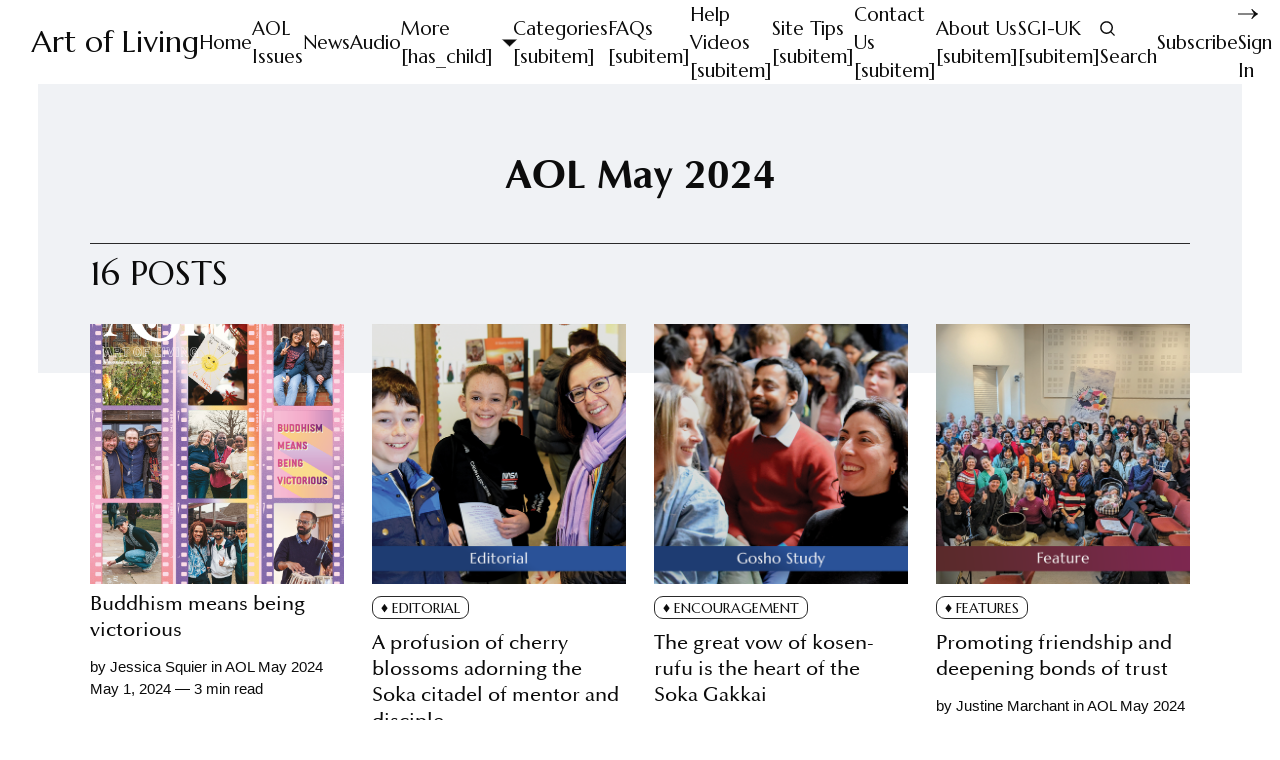

--- FILE ---
content_type: text/html; charset=utf-8
request_url: https://artofliving.sgi-uk.org/tag/aol-may-2024/
body_size: 13053
content:
<!DOCTYPE html>
<html lang="en" class="auto-dark-mode">
	<head>
		<meta charset="utf-8">
		<meta http-equiv="X-UA-Compatible" content="IE=edge">
		<title>AOL May 2024 - Art of Living</title>
		<meta name="HandheldFriendly" content="True">
		<meta name="viewport" content="width=device-width, initial-scale=1">
		<link rel="apple-touch-icon" sizes="180x180" href="https://artofliving.sgi-uk.org/assets/icons/apple-touch-icon.png?v=85c7d31080">
		<meta name="msapplication-TileColor" content="#da532c">
		<meta name="theme-color" content="#ffffff">
		<link rel="manifest" href="https://artofliving.sgi-uk.org/assets/site.webmanifest?v=85c7d31080">
		<link rel="preconnect" href="https://fonts.googleapis.com"> 
<link rel="preconnect" href="https://fonts.gstatic.com" crossorigin>
<link rel="preload" as="style" href="https://fonts.googleapis.com/css2?family=Marcellus&family=Bellefair&display=swap">
<link rel="stylesheet" href="https://fonts.googleapis.com/css2?family=Marcellus&family=Bellefair&display=swap">		<link rel="stylesheet" type="text/css" href="https://artofliving.sgi-uk.org/assets/built/screen.css?v=85c7d31080">
		

		<script src="https://cdn.jsdelivr.net/npm/algoliasearch@4/dist/algoliasearch-lite.umd.js"></script>
		<script src="https://cdn.jsdelivr.net/npm/instantsearch.js@4"></script>

		<link rel="stylesheet" href="https://cdn.jsdelivr.net/npm/instantsearch.css@8/themes/reset-min.css" />

		<script>
		/* getContrast.js
		––––––––––––––––––––––––––––––––––––––––––––––––––––
		Website : vanillajstoolkit.com/helpers/getcontrast/
		Authors : Chris Ferdinandi & Brian Suda
		License : MIT
		–––––––––––––––––––––––––––––––––––––––––––––––––––– */
		function getContrast(t){"use strict";return"#"===t.slice(0,1)&&(t=t.slice(1)),3===t.length&&(t=t.split("").map(function(t){return t+t}).join("")),(299*parseInt(t.substr(0,2),16)+587*parseInt(t.substr(2,2),16)+114*parseInt(t.substr(4,2),16))/1000>=128?"is-black-text":"is-white-text"}
		</script>

		<link rel="icon" href="https://artofliving.sgi-uk.org/content/images/size/w256h256/2024/02/AOL-logo-for-digital-site-3.png" type="image/png">
    <link rel="canonical" href="https://artofliving.sgi-uk.org/tag/aol-may-2024/">
    <meta name="referrer" content="no-referrer-when-downgrade">
    
    <meta property="og:site_name" content="Art of Living">
    <meta property="og:type" content="website">
    <meta property="og:title" content="AOL May 2024 - Art of Living">
    <meta property="og:description" content="Monthly digital magazine and news by SGI-UK to share the philosophy of Nichiren Buddhism and showcase the people who are putting it into practice around the UK.">
    <meta property="og:url" content="https://artofliving.sgi-uk.org/tag/aol-may-2024/">
    <meta property="article:publisher" content="https://www.facebook.com/sgiukofficial">
    <meta name="twitter:card" content="summary">
    <meta name="twitter:title" content="AOL May 2024 - Art of Living">
    <meta name="twitter:description" content="Monthly digital magazine and news by SGI-UK to share the philosophy of Nichiren Buddhism and showcase the people who are putting it into practice around the UK.">
    <meta name="twitter:url" content="https://artofliving.sgi-uk.org/tag/aol-may-2024/">
    
    <script type="application/ld+json">
{
    "@context": "https://schema.org",
    "@type": "Series",
    "publisher": {
        "@type": "Organization",
        "name": "Art of Living",
        "url": "https://artofliving.sgi-uk.org/",
        "logo": {
            "@type": "ImageObject",
            "url": "https://artofliving.sgi-uk.org/content/images/size/w256h256/2024/02/AOL-logo-for-digital-site-3.png",
            "width": 60,
            "height": 60
        }
    },
    "url": "https://artofliving.sgi-uk.org/tag/aol-may-2024/",
    "name": "AOL May 2024",
    "mainEntityOfPage": "https://artofliving.sgi-uk.org/tag/aol-may-2024/"
}
    </script>

    <meta name="generator" content="Ghost 6.13">
    <link rel="alternate" type="application/rss+xml" title="Art of Living" href="https://artofliving.sgi-uk.org/rss/">
    <script defer src="https://cdn.jsdelivr.net/ghost/portal@~2.56/umd/portal.min.js" data-i18n="true" data-ghost="https://artofliving.sgi-uk.org/" data-key="8df2c94215ebb01558dc0d5de8" data-api="https://art-of-living.ghost.io/ghost/api/content/" data-locale="en" crossorigin="anonymous"></script><style id="gh-members-styles">.gh-post-upgrade-cta-content,
.gh-post-upgrade-cta {
    display: flex;
    flex-direction: column;
    align-items: center;
    font-family: -apple-system, BlinkMacSystemFont, 'Segoe UI', Roboto, Oxygen, Ubuntu, Cantarell, 'Open Sans', 'Helvetica Neue', sans-serif;
    text-align: center;
    width: 100%;
    color: #ffffff;
    font-size: 16px;
}

.gh-post-upgrade-cta-content {
    border-radius: 8px;
    padding: 40px 4vw;
}

.gh-post-upgrade-cta h2 {
    color: #ffffff;
    font-size: 28px;
    letter-spacing: -0.2px;
    margin: 0;
    padding: 0;
}

.gh-post-upgrade-cta p {
    margin: 20px 0 0;
    padding: 0;
}

.gh-post-upgrade-cta small {
    font-size: 16px;
    letter-spacing: -0.2px;
}

.gh-post-upgrade-cta a {
    color: #ffffff;
    cursor: pointer;
    font-weight: 500;
    box-shadow: none;
    text-decoration: underline;
}

.gh-post-upgrade-cta a:hover {
    color: #ffffff;
    opacity: 0.8;
    box-shadow: none;
    text-decoration: underline;
}

.gh-post-upgrade-cta a.gh-btn {
    display: block;
    background: #ffffff;
    text-decoration: none;
    margin: 28px 0 0;
    padding: 8px 18px;
    border-radius: 4px;
    font-size: 16px;
    font-weight: 600;
}

.gh-post-upgrade-cta a.gh-btn:hover {
    opacity: 0.92;
}</style><script async src="https://js.stripe.com/v3/"></script>
    <script defer src="https://cdn.jsdelivr.net/ghost/sodo-search@~1.8/umd/sodo-search.min.js" data-key="8df2c94215ebb01558dc0d5de8" data-styles="https://cdn.jsdelivr.net/ghost/sodo-search@~1.8/umd/main.css" data-sodo-search="https://art-of-living.ghost.io/" data-locale="en" crossorigin="anonymous"></script>
    
    <link href="https://artofliving.sgi-uk.org/webmentions/receive/" rel="webmention">
    <script defer src="/public/cards.min.js?v=85c7d31080"></script>
    <link rel="stylesheet" type="text/css" href="/public/cards.min.css?v=85c7d31080">
    <script defer src="/public/member-attribution.min.js?v=85c7d31080"></script>
    <script defer src="/public/ghost-stats.min.js?v=85c7d31080" data-stringify-payload="false" data-datasource="analytics_events" data-storage="localStorage" data-host="https://artofliving.sgi-uk.org/.ghost/analytics/api/v1/page_hit"  tb_site_uuid="680877b8-7be2-4d26-9bdf-cf34d7999b00" tb_post_uuid="undefined" tb_post_type="null" tb_member_uuid="undefined" tb_member_status="undefined"></script><style>:root {--ghost-accent-color: #10d190;}</style>
    <meta name="google-site-verification" content="5eHXykr-N9-Kc0soc1hDjnSubxG8_ScBK-l5-6n9RtA" />
<script type="text/javascript"> 
function disableRightClick() 
{ 
//alert("Right click is disabled on this site. Please alt+click (windows) or cmd+click (mac) to open a link in a new tab."); 
return false; 
} 
 
    document.onmousemove = function(evt){
 event.preventDefault();
}


</script> 
<body oncontextmenu=" return disableRightClick();">
</body> 

<style type="text/css">
*:not(input):not(textarea) {
  /* -webkit-user-select: none; /* disable selection/Copy of UIWebView */ 
  -webkit-touch-callout: none; /* disable the IOS popup when long-press on a link */
}       
</style>

<!-- NR
<script src="https://webreader.naturalreaders.com/nr-webreader.js" defer></script>
<script>
    window.addEventListener("DOMContentLoaded", function() {
        if (typeof NRWebReader != 'undefined') {
            window['NRWebReader'] = new NRWebReader({
            widget_id: "n9wh5sqtkd"  // DO NOT REMOVE. This is your widget ID for your WebReader 
            	}); 
        }
    }); 
</script>

-->




<html>
    <body Style="margin: 0% 3%">
   </body>
</html>


<!-- Start cookieyes banner --> 
<script id="cookieyes" type="text/javascript" src="https://cdn-cookieyes.com/client_data/0bf4c2bc4ee8269afc6bdefd/script.js">
</script> 
<!-- End cookieyes banner -->


<!-- uncomment to hide social icons
<style>
    .footer-nav-column.is-social.is-footer {
    display: none;
}
</style>

-->


<!-- email for AOL Archive Members -->

<script>
    const config = {
      'home.munish@gmail.com': true,
      'priyasha.mangwana@sgi-uk.org': true,
      'apoorva.sharma-virgo@sgi-uk.org': true,
      // Add more data-selector names as needed
    };
</script>

<!-- google analytics below -->
<!-- Google tag (gtag.js) -->
<script async src="https://www.googletagmanager.com/gtag/js?id=G-1X7EQJ9CWX"></script>
<script>
  window.dataLayer = window.dataLayer || [];
  function gtag(){dataLayer.push(arguments);}
  gtag('js', new Date());

  gtag('config', 'G-1X7EQJ9CWX');
</script>


<style>
  html.dyslexic {
    font-size: 60%;
}
</style>


<body oncopy="return false" oncut="return false" onpaste="return false"></body>
		<script>
			function applyStoredMode() {
				// Retrieve the stored mode
				const storedMode = localStorage.getItem("selectedMode");
				if (storedMode) {
					const htmlElement = document.documentElement; // Target the top-level HTML element
					// Apply class based on stored mode
					switch (storedMode) {
					case "light":
						htmlElement.classList.remove("light-mode", "dark-mode", "auto-dark-mode");
						htmlElement.classList.add("light-mode");
						break;
					case "dark":
						htmlElement.classList.remove("light-mode", "dark-mode", "auto-dark-mode");
						htmlElement.classList.add("dark-mode");
						break;
					case "auto":
						htmlElement.classList.remove("light-mode", "dark-mode", "auto-dark-mode");
						htmlElement.classList.add("auto-dark-mode");
						break;
					default:
						// No class applied for "default" or invalid mode (optional)
						break;
					}
				} 
			}
			applyStoredMode();
		</script>

		<script>
			const CLASS_NAME = 'dyslexic';
			const STORAGE_KEY = 'fontPreference';

			// Apply stored font preference to <body> on every page
			const saved = localStorage.getItem(STORAGE_KEY);
			if (saved === CLASS_NAME) {
				document.documentElement.classList.add(CLASS_NAME);
			}

			// Bind selector logic only if it exists (i.e., on settings page)
			document.addEventListener('DOMContentLoaded', () => {
				const select = document.getElementById('font-toggle');
				if (!select) return;

				// Set dropdown to match saved value
				if (saved === CLASS_NAME) {
				select.value = CLASS_NAME;
				}

				// Handle changes
				select.addEventListener('change', () => {
				const isDyslexic = select.value === CLASS_NAME;
				document.documentElement.classList.toggle(CLASS_NAME, isDyslexic);

				if (isDyslexic) {
					localStorage.setItem(STORAGE_KEY, CLASS_NAME);
				} else {
					localStorage.removeItem(STORAGE_KEY);
				}
				});
			});
		</script>
	</head>
	<body class="tag-template tag-aol-may-2024">
		<script>!function(){"use strict";const t=document.body,e=document.querySelector(".tag-hash-bg-default"),o=getComputedStyle(t).getPropertyValue("--ghost-bg-color").trim();e||o&&t.classList.add(getContrast(o))}();</script>
		<div class="global-wrap">
			<div class="global-content">
				<header class="header-section">
	<div class="header-wrap">
		<div class="header-logo">	<a href="https://artofliving.sgi-uk.org" class="is-title">Art of Living</a>
</div>
		<div class="header-nav">
				<span class="nav-search header-search search-open is-mobile"><svg role="img" viewBox="0 0 24 24" xmlns="http://www.w3.org/2000/svg"><path d="M16.877 18.456l5.01 5.011c.208.197.484.308.771.308a1.118 1.118 0 00.809-1.888l-5.011-5.01c3.233-4.022 2.983-9.923-.746-13.654l-.291-.29a.403.403 0 00-.095-.075C13.307-.77 7.095-.649 3.223 3.223c-3.997 3.998-3.997 10.489 0 14.485 3.731 3.731 9.633 3.981 13.654.748zm-.784-13.617a7.96 7.96 0 010 11.254 7.961 7.961 0 01-11.253 0 7.96 7.96 0 010-11.254 7.961 7.961 0 0111.253 0z"/></svg></span>
			<input id="toggle" class="header-checkbox" type="checkbox">
			<label class="header-toggle" for="toggle">
				<span>
					<span class="bar"></span>
					<span class="bar"></span>
					<span class="bar"></span>
				</span>
			</label>
			<nav>
<ul>
	<li><a href="https://artofliving.sgi-uk.org/">Home</a></li>
	<li><a href="https://artofliving.sgi-uk.org/previous-issues/">AOL Issues</a></li>
	<li><a href="https://artofliving.sgi-uk.org/news/">News</a></li>
	<li><a href="https://artofliving.sgi-uk.org/audio-library/">Audio </a></li>
	<li><a href="#">More [has_child]</a></li>
	<li><a href="https://artofliving.sgi-uk.org/categories/">Categories [subitem]</a></li>
	<li><a href="https://artofliving.sgi-uk.org/faqs/">FAQs [subitem]</a></li>
	<li><a href="https://artofliving.sgi-uk.org/help-videos/">Help Videos [subitem]</a></li>
	<li><a href="https://artofliving.sgi-uk.org/tag/site-tips/">Site Tips [subitem]</a></li>
	<li><a href="https://artofliving.sgi-uk.org/contact/">Contact Us [subitem]</a></li>
	<li><a href="https://artofliving.sgi-uk.org/about/">About Us [subitem]</a></li>
	<li><a href="https://sgi-uk.org">SGI-UK [subitem]</a></li>
		<li class="nav-search header-search search-open"><span tabindex="1"><svg role="img" viewBox="0 0 24 24" xmlns="http://www.w3.org/2000/svg"><path d="M16.877 18.456l5.01 5.011c.208.197.484.308.771.308a1.118 1.118 0 00.809-1.888l-5.011-5.01c3.233-4.022 2.983-9.923-.746-13.654l-.291-.29a.403.403 0 00-.095-.075C13.307-.77 7.095-.649 3.223 3.223c-3.997 3.998-3.997 10.489 0 14.485 3.731 3.731 9.633 3.981 13.654.748zm-.784-13.617a7.96 7.96 0 010 11.254 7.961 7.961 0 01-11.253 0 7.96 7.96 0 010-11.254 7.961 7.961 0 0111.253 0z"/></svg>Search</span></li>
	<li class="signup"><a href="https://artofliving.sgi-uk.org/membership/" class="global-button-arrow">Subscribe</a></li>
<li class="signup"><a href="https://artofliving.sgi-uk.org/signin/" class="global-button-arrow"><svg role="img" viewBox="0 0 24 24" xmlns="http://www.w3.org/2000/svg"><path d="M17.185 6.08c1.485 1.585 2.733 2.8 3.813 3.643 1.045.843 2.057 1.45 3.002 1.855v.743c-1.08.506-2.16 1.18-3.171 2.024-1.012.81-2.227 1.99-3.644 3.576h-1.282c1.046-2.193 2.26-4.217 3.374-5.432H.014v-.978h19.263a31.274 31.274 0 01-1.855-2.699c-.338-.506-.844-1.417-1.485-2.733h1.248z"/></svg>Sign In</a></li>
</ul>
</nav>
		
		</div>
	</div>
</header>				<main class="global-main">
					<div class="archive-section global-padding global-dynamic-color">
	<h1 class="archive-title global-title-large a-page-title">AOL May 2024</h1>
	</div>
<div class="loop-section">
	<h3 class="loop-subtitle global-subtitle global-dynamic-color">16 posts
</h3>
	<div class="loop-wrap">
					<article class="item is-loop is-image">
	<a href="/buddhism-means-being-victorious/" class="item-content">
		<div class="item-image global-image">
			<img srcset="/content/images/size/w400/2024/04/AoL275-May-2024-cover-1.png 400w, 
			 /content/images/size/w800/2024/04/AoL275-May-2024-cover-1.png 800w"
	 sizes="(max-width:480px) 400px, 800px"
	 src="/content/images/size/w800/2024/04/AoL275-May-2024-cover-1.png"
	 loading="lazy"
	 alt="">
		</div>
			
		

		<div class="item-title-wrap">
			<h2 class="item-title">Buddhism means being victorious</h2>
		</div>
	</a>
		<div class="item-meta global-meta">
			by
				<span>Jessica Squier</span>
			<span class="tags-tobe-hidden">
			 in <a href="/tag/aol-may-2024/">AOL May 2024</a>
			</span>
			<time datetime="2024-05-01">May 1, 2024<span> — 3 min read</span></time>
			
		</div>
</article>					<article class="item is-loop is-image">
	<a href="/a-profusion-of-cherry-blossoms-adorning-the-soka-citadel-of-mentor-and-disciple/" class="item-content">
		<div class="item-image global-image">
			<img srcset="/content/images/size/w400/2024/04/editfeat2.png 400w, 
			 /content/images/size/w800/2024/04/editfeat2.png 800w"
	 sizes="(max-width:480px) 400px, 800px"
	 src="/content/images/size/w800/2024/04/editfeat2.png"
	 loading="lazy"
	 alt="">
		</div>
			
		    <span class="tag-label global-members-label tg tag-slug-editorial global-dynamic-color">
      <?xml version="1.0" encoding="UTF-8"?>
<svg enable-background="new 0 0 100 100" version="1.1" viewBox="0 0 100 125" xml:space="preserve" xmlns="http://www.w3.org/2000/svg"><polygon points="50.001 9.096 19.806 50 50.001 90.904 80.193 50"/></svg> Editorial
    </span>
    <span class="tag-label global-members-label tg tag-slug-encouragement global-dynamic-color">
      <?xml version="1.0" encoding="UTF-8"?>
<svg enable-background="new 0 0 100 100" version="1.1" viewBox="0 0 100 125" xml:space="preserve" xmlns="http://www.w3.org/2000/svg"><polygon points="50.001 9.096 19.806 50 50.001 90.904 80.193 50"/></svg> Encouragement
    </span>


		<div class="item-title-wrap">
			<h2 class="item-title">A profusion of cherry blossoms adorning the Soka citadel of mentor and disciple</h2>
		</div>
	</a>
		<div class="item-meta global-meta">
			by
				<span>Minoru Harada</span>
			<span class="tags-tobe-hidden">
			 in <a href="/tag/aol-may-2024/">AOL May 2024</a>
			</span>
			<time datetime="2024-05-01">May 1, 2024<span> — 3 min read</span></time>
			
		</div>
</article>					<article class="item is-loop is-image">
	<a href="/the-great-vow-of-kosen-rufu-is-the-heart-of-the-soka-gakkai/" class="item-content">
		<div class="item-image global-image">
			<img srcset="/content/images/size/w400/2024/04/goshofeat-4.png 400w, 
			 /content/images/size/w800/2024/04/goshofeat-4.png 800w"
	 sizes="(max-width:480px) 400px, 800px"
	 src="/content/images/size/w800/2024/04/goshofeat-4.png"
	 loading="lazy"
	 alt="">
		</div>
			
		    <span class="tag-label global-members-label tg tag-slug-encouragement global-dynamic-color">
      <?xml version="1.0" encoding="UTF-8"?>
<svg enable-background="new 0 0 100 100" version="1.1" viewBox="0 0 100 125" xml:space="preserve" xmlns="http://www.w3.org/2000/svg"><polygon points="50.001 9.096 19.806 50 50.001 90.904 80.193 50"/></svg> Encouragement
    </span>
    <span class="tag-label global-members-label tg tag-slug-daisaku-ikeda global-dynamic-color">
      <?xml version="1.0" encoding="UTF-8"?>
<svg enable-background="new 0 0 100 100" version="1.1" viewBox="0 0 100 125" xml:space="preserve" xmlns="http://www.w3.org/2000/svg"><polygon points="50.001 9.096 19.806 50 50.001 90.904 80.193 50"/></svg> Daisaku Ikeda
    </span>


		<div class="item-title-wrap">
			<h2 class="item-title">The great vow of kosen-rufu is the heart of the Soka Gakkai</h2>
		</div>
	</a>
		<div class="item-meta global-meta">
			by
				<span>Daisaku Ikeda</span>
			<span class="tags-tobe-hidden">
			 in <a href="/tag/aol-may-2024/">AOL May 2024</a>
			</span>
			<time datetime="2024-05-01">May 1, 2024<span> — 20 min read</span></time>
			
		</div>
</article>					<article class="item is-loop is-image">
	<a href="/promoting-friendship-and-deepening-bonds-of-trust/" class="item-content">
		<div class="item-image global-image">
			<img srcset="/content/images/size/w400/2024/04/jmfeat.png 400w, 
			 /content/images/size/w800/2024/04/jmfeat.png 800w"
	 sizes="(max-width:480px) 400px, 800px"
	 src="/content/images/size/w800/2024/04/jmfeat.png"
	 loading="lazy"
	 alt="">
		</div>
			
		    <span class="tag-label global-members-label tg tag-slug-features global-dynamic-color">
      <?xml version="1.0" encoding="UTF-8"?>
<svg enable-background="new 0 0 100 100" version="1.1" viewBox="0 0 100 125" xml:space="preserve" xmlns="http://www.w3.org/2000/svg"><polygon points="50.001 9.096 19.806 50 50.001 90.904 80.193 50"/></svg> Features
    </span>


		<div class="item-title-wrap">
			<h2 class="item-title">Promoting friendship and deepening bonds of trust</h2>
		</div>
	</a>
		<div class="item-meta global-meta">
			by
				<span>Justine Marchant</span>
			<span class="tags-tobe-hidden">
			 in <a href="/tag/aol-may-2024/">AOL May 2024</a>
			</span>
			<time datetime="2024-05-01">May 1, 2024<span> — 5 min read</span></time>
			
		</div>
</article>					<article class="item is-loop is-image">
	<a href="/turning-ideals-into-reality/" class="item-content">
		<div class="item-image global-image">
			<img srcset="/content/images/size/w400/2024/04/uukafeat-1.png 400w, 
			 /content/images/size/w800/2024/04/uukafeat-1.png 800w"
	 sizes="(max-width:480px) 400px, 800px"
	 src="/content/images/size/w800/2024/04/uukafeat-1.png"
	 loading="lazy"
	 alt="">
		</div>
			
		    <span class="tag-label global-members-label tg tag-slug-personal-experiences global-dynamic-color">
      <?xml version="1.0" encoding="UTF-8"?>
<svg enable-background="new 0 0 100 100" version="1.1" viewBox="0 0 100 125" xml:space="preserve" xmlns="http://www.w3.org/2000/svg"><polygon points="50.001 9.096 19.806 50 50.001 90.904 80.193 50"/></svg> Experiences
    </span>


		<div class="item-title-wrap">
			<h2 class="item-title">Turning ideals into reality</h2>
		</div>
	</a>
		<div class="item-meta global-meta">
			by
				<span>Uuka Idi Urbi Santos</span>
			<span class="tags-tobe-hidden">
			 in <a href="/tag/aol-may-2024/">AOL May 2024</a>
			</span>
			<time datetime="2024-05-01">May 1, 2024<span> — 6 min read</span></time>
			
		</div>
</article>					<article class="item is-loop is-image">
	<a href="/bravely-climb-the-waterfall-of-your-goals/" class="item-content">
		<div class="item-image global-image">
			<img srcset="/content/images/size/w400/2024/04/nv1.png 400w, 
			 /content/images/size/w800/2024/04/nv1.png 800w"
	 sizes="(max-width:480px) 400px, 800px"
	 src="/content/images/size/w800/2024/04/nv1.png"
	 loading="lazy"
	 alt="">
		</div>
			
		    <span class="tag-label global-members-label tg tag-slug-new-voices global-dynamic-color">
      <?xml version="1.0" encoding="UTF-8"?>
<svg enable-background="new 0 0 100 100" version="1.1" viewBox="0 0 100 125" xml:space="preserve" xmlns="http://www.w3.org/2000/svg"><polygon points="50.001 9.096 19.806 50 50.001 90.904 80.193 50"/></svg> New Voices
    </span>
    <span class="tag-label global-members-label tg tag-slug-daisaku-ikeda global-dynamic-color">
      <?xml version="1.0" encoding="UTF-8"?>
<svg enable-background="new 0 0 100 100" version="1.1" viewBox="0 0 100 125" xml:space="preserve" xmlns="http://www.w3.org/2000/svg"><polygon points="50.001 9.096 19.806 50 50.001 90.904 80.193 50"/></svg> Daisaku Ikeda
    </span>


		<div class="item-title-wrap">
			<h2 class="item-title">Bravely climb the waterfall of your goals!</h2>
		</div>
	</a>
		<div class="item-meta global-meta">
			by
				<span>Daisaku Ikeda</span>
			<span class="tags-tobe-hidden">
			 in <a href="/tag/aol-may-2024/">AOL May 2024</a>
			</span>
			<time datetime="2024-05-01">May 1, 2024<span> — 1 min read</span></time>
			
		</div>
</article>					<article class="item is-loop is-image">
	<a href="/breaking-through-all-doubts-and-fears/" class="item-content">
		<div class="item-image global-image">
			<img srcset="/content/images/size/w400/2024/04/peterfeat.png 400w, 
			 /content/images/size/w800/2024/04/peterfeat.png 800w"
	 sizes="(max-width:480px) 400px, 800px"
	 src="/content/images/size/w800/2024/04/peterfeat.png"
	 loading="lazy"
	 alt="">
		</div>
			
		    <span class="tag-label global-members-label tg tag-slug-personal-experiences global-dynamic-color">
      <?xml version="1.0" encoding="UTF-8"?>
<svg enable-background="new 0 0 100 100" version="1.1" viewBox="0 0 100 125" xml:space="preserve" xmlns="http://www.w3.org/2000/svg"><polygon points="50.001 9.096 19.806 50 50.001 90.904 80.193 50"/></svg> Experiences
    </span>


		<div class="item-title-wrap">
			<h2 class="item-title">Breaking through all doubts and fears</h2>
		</div>
	</a>
		<div class="item-meta global-meta">
			by
				<span>Peter Grayer</span>
			<span class="tags-tobe-hidden">
			 in <a href="/tag/aol-may-2024/">AOL May 2024</a>
			</span>
			<time datetime="2024-05-01">May 1, 2024<span> — 7 min read</span></time>
			
		</div>
</article>					<article class="item is-loop is-image">
	<a href="/opening-the-door-to-a-new-future/" class="item-content">
		<div class="item-image global-image">
			<img srcset="/content/images/size/w400/2024/04/melfeat.png 400w, 
			 /content/images/size/w800/2024/04/melfeat.png 800w"
	 sizes="(max-width:480px) 400px, 800px"
	 src="/content/images/size/w800/2024/04/melfeat.png"
	 loading="lazy"
	 alt="">
		</div>
			
		    <span class="tag-label global-members-label tg tag-slug-personal-experiences global-dynamic-color">
      <?xml version="1.0" encoding="UTF-8"?>
<svg enable-background="new 0 0 100 100" version="1.1" viewBox="0 0 100 125" xml:space="preserve" xmlns="http://www.w3.org/2000/svg"><polygon points="50.001 9.096 19.806 50 50.001 90.904 80.193 50"/></svg> Experiences
    </span>


		<div class="item-title-wrap">
			<h2 class="item-title">Opening the door to a new future!</h2>
		</div>
	</a>
		<div class="item-meta global-meta">
			by
				<span>Melanie Little</span>
			<span class="tags-tobe-hidden">
			 in <a href="/tag/aol-may-2024/">AOL May 2024</a>
			</span>
			<time datetime="2024-05-01">May 1, 2024<span> — 6 min read</span></time>
			
		</div>
</article>					<article class="item is-loop is-image">
	<a href="/to-the-fiftieth-person/" class="item-content">
		<div class="item-image global-image">
			<img srcset="/content/images/size/w400/2024/04/csfeat.png 400w, 
			 /content/images/size/w800/2024/04/csfeat.png 800w"
	 sizes="(max-width:480px) 400px, 800px"
	 src="/content/images/size/w800/2024/04/csfeat.png"
	 loading="lazy"
	 alt="">
		</div>
			
		    <span class="tag-label global-members-label tg tag-slug-personal-experiences global-dynamic-color">
      <?xml version="1.0" encoding="UTF-8"?>
<svg enable-background="new 0 0 100 100" version="1.1" viewBox="0 0 100 125" xml:space="preserve" xmlns="http://www.w3.org/2000/svg"><polygon points="50.001 9.096 19.806 50 50.001 90.904 80.193 50"/></svg> Experiences
    </span>


		<div class="item-title-wrap">
			<h2 class="item-title">To the fiftieth person</h2>
		</div>
	</a>
		<div class="item-meta global-meta">
			by
				<span>Clark Strand</span>
			<span class="tags-tobe-hidden">
			 in <a href="/tag/aol-may-2024/">AOL May 2024</a>
			</span>
			<time datetime="2024-05-01">May 1, 2024<span> — 7 min read</span></time>
			
		</div>
</article>					<article class="item is-loop is-image">
	<a href="/sound-the-bells-of-courage-and-hope-for-a-brighter-future/" class="item-content">
		<div class="item-image global-image">
			<img srcset="/content/images/size/w400/2024/04/essayfeat-1.png 400w, 
			 /content/images/size/w800/2024/04/essayfeat-1.png 800w"
	 sizes="(max-width:480px) 400px, 800px"
	 src="/content/images/size/w800/2024/04/essayfeat-1.png"
	 loading="lazy"
	 alt="">
		</div>
			
		    <span class="tag-label global-members-label tg tag-slug-encouragement global-dynamic-color">
      <?xml version="1.0" encoding="UTF-8"?>
<svg enable-background="new 0 0 100 100" version="1.1" viewBox="0 0 100 125" xml:space="preserve" xmlns="http://www.w3.org/2000/svg"><polygon points="50.001 9.096 19.806 50 50.001 90.904 80.193 50"/></svg> Encouragement
    </span>
    <span class="tag-label global-members-label tg tag-slug-daisaku-ikeda global-dynamic-color">
      <?xml version="1.0" encoding="UTF-8"?>
<svg enable-background="new 0 0 100 100" version="1.1" viewBox="0 0 100 125" xml:space="preserve" xmlns="http://www.w3.org/2000/svg"><polygon points="50.001 9.096 19.806 50 50.001 90.904 80.193 50"/></svg> Daisaku Ikeda
    </span>


		<div class="item-title-wrap">
			<h2 class="item-title">Sound the bells of courage and hope for a brighter future!</h2>
		</div>
	</a>
		<div class="item-meta global-meta">
			by
				<span>Daisaku Ikeda</span>
			<span class="tags-tobe-hidden">
			 in <a href="/tag/aol-may-2024/">AOL May 2024</a>
			</span>
			<time datetime="2024-05-01">May 1, 2024<span> — 5 min read</span></time>
			
		</div>
</article>					<article class="item is-loop is-image">
	<a href="/trailblazing/" class="item-content">
		<div class="item-image global-image">
			<img srcset="/content/images/size/w400/2024/04/nhrfeat.png 400w, 
			 /content/images/size/w800/2024/04/nhrfeat.png 800w"
	 sizes="(max-width:480px) 400px, 800px"
	 src="/content/images/size/w800/2024/04/nhrfeat.png"
	 loading="lazy"
	 alt="">
		</div>
			
		    <span class="tag-label global-members-label tg tag-slug-the-new-human-revolution global-dynamic-color">
      <?xml version="1.0" encoding="UTF-8"?>
<svg enable-background="new 0 0 100 100" version="1.1" viewBox="0 0 100 125" xml:space="preserve" xmlns="http://www.w3.org/2000/svg"><polygon points="50.001 9.096 19.806 50 50.001 90.904 80.193 50"/></svg> NHR
    </span>
    <span class="tag-label global-members-label tg tag-slug-encouragement global-dynamic-color">
      <?xml version="1.0" encoding="UTF-8"?>
<svg enable-background="new 0 0 100 100" version="1.1" viewBox="0 0 100 125" xml:space="preserve" xmlns="http://www.w3.org/2000/svg"><polygon points="50.001 9.096 19.806 50 50.001 90.904 80.193 50"/></svg> Encouragement
    </span>
    <span class="tag-label global-members-label tg tag-slug-daisaku-ikeda global-dynamic-color">
      <?xml version="1.0" encoding="UTF-8"?>
<svg enable-background="new 0 0 100 100" version="1.1" viewBox="0 0 100 125" xml:space="preserve" xmlns="http://www.w3.org/2000/svg"><polygon points="50.001 9.096 19.806 50 50.001 90.904 80.193 50"/></svg> Daisaku Ikeda
    </span>


		<div class="item-title-wrap">
			<h2 class="item-title">Trailblazing</h2>
		</div>
	</a>
		<div class="item-meta global-meta">
			by
				<span>Daisaku Ikeda</span>
			<span class="tags-tobe-hidden">
			 in <a href="/tag/aol-may-2024/">AOL May 2024</a>
			</span>
			<time datetime="2024-05-01">May 1, 2024<span> — 4 min read</span></time>
			
		</div>
</article>					<article class="item is-loop is-image">
	<a href="/sharing-buddhism-with-others/" class="item-content">
		<div class="item-image global-image">
			<img srcset="/content/images/size/w400/2024/04/basicsfeat.png 400w, 
			 /content/images/size/w800/2024/04/basicsfeat.png 800w"
	 sizes="(max-width:480px) 400px, 800px"
	 src="/content/images/size/w800/2024/04/basicsfeat.png"
	 loading="lazy"
	 alt="">
		</div>
			
		    <span class="tag-label global-members-label tg tag-slug-basics-of-buddhism global-dynamic-color">
      <?xml version="1.0" encoding="UTF-8"?>
<svg enable-background="new 0 0 100 100" version="1.1" viewBox="0 0 100 125" xml:space="preserve" xmlns="http://www.w3.org/2000/svg"><polygon points="50.001 9.096 19.806 50 50.001 90.904 80.193 50"/></svg> Basics of Buddhism
    </span>
    <span class="tag-label global-members-label tg tag-slug-features global-dynamic-color">
      <?xml version="1.0" encoding="UTF-8"?>
<svg enable-background="new 0 0 100 100" version="1.1" viewBox="0 0 100 125" xml:space="preserve" xmlns="http://www.w3.org/2000/svg"><polygon points="50.001 9.096 19.806 50 50.001 90.904 80.193 50"/></svg> Features
    </span>


		<div class="item-title-wrap">
			<h2 class="item-title">Sharing Buddhism with others</h2>
		</div>
	</a>
		<div class="item-meta global-meta">
			by
				<span>Louise Raven-Tiémélé</span>
			<span class="tags-tobe-hidden">
			 in <a href="/tag/aol-may-2024/">AOL May 2024</a>
			</span>
			<time datetime="2024-05-01">May 1, 2024<span> — 5 min read</span></time>
			
		</div>
</article>					<article class="item is-loop is-image">
	<a href="/sgi-anniversaries-may-2024/" class="item-content">
		<div class="item-image global-image">
			<img srcset="/content/images/size/w400/2023/09/IMG_9000-1.jpg 400w, 
			 /content/images/size/w800/2023/09/IMG_9000-1.jpg 800w"
	 sizes="(max-width:480px) 400px, 800px"
	 src="/content/images/size/w800/2023/09/IMG_9000-1.jpg"
	 loading="lazy"
	 alt="">
		</div>
			
		    <span class="tag-label global-members-label tg tag-slug-features global-dynamic-color">
      <?xml version="1.0" encoding="UTF-8"?>
<svg enable-background="new 0 0 100 100" version="1.1" viewBox="0 0 100 125" xml:space="preserve" xmlns="http://www.w3.org/2000/svg"><polygon points="50.001 9.096 19.806 50 50.001 90.904 80.193 50"/></svg> Features
    </span>


		<div class="item-title-wrap">
			<h2 class="item-title">SGI Anniversaries: May</h2>
		</div>
	</a>
		<div class="item-meta global-meta">
			by
			<a href="/author/editorialteam/">SGI-UK editorial team</a>
			<span class="tags-tobe-hidden">
			 in <a href="/tag/aol-may-2024/">AOL May 2024</a>
			</span>
			<time datetime="2024-05-01">May 1, 2024<span> — 1 min read</span></time>
			
		</div>
</article>					<article class="item is-loop is-image">
	<a href="/my-young-friends-become-truly-great-people/" class="item-content">
		<div class="item-image global-image">
			<img srcset="/content/images/size/w400/2024/04/nv2.png 400w, 
			 /content/images/size/w800/2024/04/nv2.png 800w"
	 sizes="(max-width:480px) 400px, 800px"
	 src="/content/images/size/w800/2024/04/nv2.png"
	 loading="lazy"
	 alt="">
		</div>
			
		    <span class="tag-label global-members-label tg tag-slug-new-voices global-dynamic-color">
      <?xml version="1.0" encoding="UTF-8"?>
<svg enable-background="new 0 0 100 100" version="1.1" viewBox="0 0 100 125" xml:space="preserve" xmlns="http://www.w3.org/2000/svg"><polygon points="50.001 9.096 19.806 50 50.001 90.904 80.193 50"/></svg> New Voices
    </span>
    <span class="tag-label global-members-label tg tag-slug-daisaku-ikeda global-dynamic-color">
      <?xml version="1.0" encoding="UTF-8"?>
<svg enable-background="new 0 0 100 100" version="1.1" viewBox="0 0 100 125" xml:space="preserve" xmlns="http://www.w3.org/2000/svg"><polygon points="50.001 9.096 19.806 50 50.001 90.904 80.193 50"/></svg> Daisaku Ikeda
    </span>


		<div class="item-title-wrap">
			<h2 class="item-title">My young friends, become truly great people!</h2>
		</div>
	</a>
		<div class="item-meta global-meta">
			by
				<span>Daisaku Ikeda</span>
			<span class="tags-tobe-hidden">
			 in <a href="/tag/aol-may-2024/">AOL May 2024</a>
			</span>
			<time datetime="2024-05-01">May 1, 2024<span> — 1 min read</span></time>
			
		</div>
</article>					<article class="item is-loop is-image">
	<a href="/getting-to-know-2/" class="item-content">
		<div class="item-image global-image">
			<img srcset="/content/images/size/w400/2024/04/anaya.png 400w, 
			 /content/images/size/w800/2024/04/anaya.png 800w"
	 sizes="(max-width:480px) 400px, 800px"
	 src="/content/images/size/w800/2024/04/anaya.png"
	 loading="lazy"
	 alt="">
		</div>
			
		    <span class="tag-label global-members-label tg tag-slug-new-voices global-dynamic-color">
      <?xml version="1.0" encoding="UTF-8"?>
<svg enable-background="new 0 0 100 100" version="1.1" viewBox="0 0 100 125" xml:space="preserve" xmlns="http://www.w3.org/2000/svg"><polygon points="50.001 9.096 19.806 50 50.001 90.904 80.193 50"/></svg> New Voices
    </span>


		<div class="item-title-wrap">
			<h2 class="item-title">Getting to know… Anaya</h2>
		</div>
	</a>
		<div class="item-meta global-meta">
			by
				<span>Anaya</span>
			<span class="tags-tobe-hidden">
			 in <a href="/tag/aol-may-2024/">AOL May 2024</a>
			</span>
			<time datetime="2024-05-01">May 1, 2024<span> — 2 min read</span></time>
			
		</div>
</article>					<article class="item is-loop is-image">
	<a href="/art-activity-in-severn-and-wye/" class="item-content">
		<div class="item-image global-image">
			<img srcset="/content/images/size/w400/2024/04/nv3.png 400w, 
			 /content/images/size/w800/2024/04/nv3.png 800w"
	 sizes="(max-width:480px) 400px, 800px"
	 src="/content/images/size/w800/2024/04/nv3.png"
	 loading="lazy"
	 alt="">
		</div>
			
		    <span class="tag-label global-members-label tg tag-slug-new-voices global-dynamic-color">
      <?xml version="1.0" encoding="UTF-8"?>
<svg enable-background="new 0 0 100 100" version="1.1" viewBox="0 0 100 125" xml:space="preserve" xmlns="http://www.w3.org/2000/svg"><polygon points="50.001 9.096 19.806 50 50.001 90.904 80.193 50"/></svg> New Voices
    </span>


		<div class="item-title-wrap">
			<h2 class="item-title">Art activity in Severn and Wye</h2>
		</div>
	</a>
		<div class="item-meta global-meta">
			by
				<span>Trevor J Phillips</span>
			<span class="tags-tobe-hidden">
			 in <a href="/tag/aol-may-2024/">AOL May 2024</a>
			</span>
			<time datetime="2024-05-01">May 1, 2024<span> — 1 min read</span></time>
			
		</div>
</article>	</div>
</div><div class="pagination-section">
</div>
				</main>
				<footer class="footer-section global-footer">
	<div class="footer-wrap">
		<div class="footer-content">
			<div class="footer-logo">
					<a href="https://artofliving.sgi-uk.org" class="is-title">Art of Living</a>
			</div>
			        <div class="members-cta subscribe-section is-footer  left  ">
            <div class="members-cta__inner">
                <div class="members-cta__inner-content">
                            <h2>Get your digital art of living and free access to SGI-UK updates and news</h2>
                    <a class="global-button" href="/membership/">Subscribe</a>
                </div>
            </div>
        </div>


			<div class="footer-nav-column is-social is-footer">
				<ul>
					<li><a href="https://www.facebook.com/sgiukofficial"><svg role="img" viewBox="0 0 24 24" xmlns="http://www.w3.org/2000/svg"><path d="M23.9981 11.9991C23.9981 5.37216 18.626 0 11.9991 0C5.37216 0 0 5.37216 0 11.9991C0 17.9882 4.38789 22.9522 10.1242 23.8524V15.4676H7.07758V11.9991H10.1242V9.35553C10.1242 6.34826 11.9156 4.68714 14.6564 4.68714C15.9692 4.68714 17.3424 4.92149 17.3424 4.92149V7.87439H15.8294C14.3388 7.87439 13.8739 8.79933 13.8739 9.74824V11.9991H17.2018L16.6698 15.4676H13.8739V23.8524C19.6103 22.9522 23.9981 17.9882 23.9981 11.9991Z"/></svg></a></li>
					

<li><a href="https://www.instagram.com/sgiukofficial/"><svg role="img" viewBox="0 0 24 24" xmlns="http://www.w3.org/2000/svg"><path d="M12 0C8.74 0 8.333.015 7.053.072 5.775.132 4.905.333 4.14.63c-.789.306-1.459.717-2.126 1.384S.935 3.35.63 4.14C.333 4.905.131 5.775.072 7.053.012 8.333 0 8.74 0 12s.015 3.667.072 4.947c.06 1.277.261 2.148.558 2.913.306.788.717 1.459 1.384 2.126.667.666 1.336 1.079 2.126 1.384.766.296 1.636.499 2.913.558C8.333 23.988 8.74 24 12 24s3.667-.015 4.947-.072c1.277-.06 2.148-.262 2.913-.558.788-.306 1.459-.718 2.126-1.384.666-.667 1.079-1.335 1.384-2.126.296-.765.499-1.636.558-2.913.06-1.28.072-1.687.072-4.947s-.015-3.667-.072-4.947c-.06-1.277-.262-2.149-.558-2.913-.306-.789-.718-1.459-1.384-2.126C21.319 1.347 20.651.935 19.86.63c-.765-.297-1.636-.499-2.913-.558C15.667.012 15.26 0 12 0zm0 2.16c3.203 0 3.585.016 4.85.071 1.17.055 1.805.249 2.227.415.562.217.96.477 1.382.896.419.42.679.819.896 1.381.164.422.36 1.057.413 2.227.057 1.266.07 1.646.07 4.85s-.015 3.585-.074 4.85c-.061 1.17-.256 1.805-.421 2.227-.224.562-.479.96-.899 1.382-.419.419-.824.679-1.38.896-.42.164-1.065.36-2.235.413-1.274.057-1.649.07-4.859.07-3.211 0-3.586-.015-4.859-.074-1.171-.061-1.816-.256-2.236-.421-.569-.224-.96-.479-1.379-.899-.421-.419-.69-.824-.9-1.38-.165-.42-.359-1.065-.42-2.235-.045-1.26-.061-1.649-.061-4.844 0-3.196.016-3.586.061-4.861.061-1.17.255-1.814.42-2.234.21-.57.479-.96.9-1.381.419-.419.81-.689 1.379-.898.42-.166 1.051-.361 2.221-.421 1.275-.045 1.65-.06 4.859-.06l.045.03zm0 3.678c-3.405 0-6.162 2.76-6.162 6.162 0 3.405 2.76 6.162 6.162 6.162 3.405 0 6.162-2.76 6.162-6.162 0-3.405-2.76-6.162-6.162-6.162zM12 16c-2.21 0-4-1.79-4-4s1.79-4 4-4 4 1.79 4 4-1.79 4-4 4zm7.846-10.405c0 .795-.646 1.44-1.44 1.44-.795 0-1.44-.646-1.44-1.44 0-.794.646-1.439 1.44-1.439.793-.001 1.44.645 1.44 1.439z"/></svg></a></li> 
				</ul>
			</div>
		</div>
		<div class="footer-nav">
			



<div class="footer-nav-column">
	<small>About</small>
	<ul>
		<li><a href="https://artofliving.sgi-uk.org/about/">About Us</a></li>
		<li><a href="https://sgi-uk.org">SGI-UK</a></li>
		<li><a href="https://artofliving.sgi-uk.org/help-videos/">Help</a></li>
		<li><a href="https://artofliving.sgi-uk.org/faqs/">FAQs</a></li>
	</ul>
</div>

<div class="footer-nav-column">
	<small>Navigation</small>
	<ul>
		<li><a href="https://artofliving.sgi-uk.org/categories/">Search by Category</a></li>
		<li><a href="https://artofliving.sgi-uk.org/tag/introduction-to-buddhism/">Introduction to Buddhism</a></li>
		<li><a href="https://artofliving.sgi-uk.org/tag/personal-experiences/">Experiences</a></li>
		<li><a href="https://artofliving.sgi-uk.org/tag/site-tips/">Site Tips</a></li>
	</ul>
</div>

<div class="footer-nav-column">
	<small>Info</small>
	<ul>
		<li><a href="https://artofliving.sgi-uk.org/privacy/">Privacy Policy</a></li>
		<li><a href="https://artofliving.sgi-uk.org/contact/">Contact Us</a></li>

		</div>
	</div>
	<div class="footer-copyright">
			<span>&copy;</span> <a href="https://sgi-uk.org/" target="_blank">SGI-UK</a> 2026.	
			All Right Reserved.
		</div>
</footer>			</div>
		</div>
		<div id="notifications" class="global-notification">
	<div class="subscribe">You’ve successfully subscribed to Art of Living. Please check your Inbox or Junk/Spam folders to complete Sign Up.</div>
	<div class="signin">Welcome back! You’ve successfully signed in.</div>
	<div class="signup">Great! You’ve successfully signed up.</div>
	<div class="update-email">Success! Your email is updated.</div>
	<div class="expired">Your link has expired</div>
	<div class="checkout-success">Success! Check your email for magic link to sign-in. Please check the Inbox or Junk/Spam folders in your email.</div>
</div>
		<div id="search-modal" class="search-modal">
  <div class="search-overlay"></div>
  <div class="search-box">
    <button class="close-search">×</button>
    <!-- Mobile close button -->
    <button class="close-search-mobile">Close</button>
    <div id="popup-searchbox"></div>
    <div id="popup-hits"></div>
    <a href="/search/" id="view-all-results" class="global-button all-results" style="display:none;"><span>View all results →</span></a>
  </div>
</div>

<script>
  const searchModal = document.getElementById('search-modal');
  const closeBtn = document.querySelector('.close-search');
  const closeBtnMobile = document.querySelector('.close-search-mobile');
  const overlay = document.querySelector('.search-overlay');
  const viewAllBtn = document.getElementById('view-all-results');

  function openSearch() { 
    searchModal.classList.add('active');
    // Add ESC key listener when modal opens
    document.addEventListener('keydown', handleEscKey);
    
    // Focus search input after a small delay to ensure it's rendered
    setTimeout(() => {
      const searchInput = document.querySelector('#popup-searchbox input[type="search"]');
      if (searchInput) {
        searchInput.focus();
      }
    }, 100);
  }
  
  function closeSearch() { 
    searchModal.classList.remove('active');
    // Remove ESC key listener when modal closes
    document.removeEventListener('keydown', handleEscKey);
    
    // Clear search field and hide results when closing modal
    const searchInput = document.querySelector('#popup-searchbox input[type="search"]');
    if (searchInput) {
      searchInput.value = '';
    }
    
    // Hide all UI elements
    const hitsContainer = document.getElementById('popup-hits');
    const infoBarContainer = document.getElementById('search-info-bar');
    
    if (hitsContainer) hitsContainer.style.display = 'none';
    if (infoBarContainer) infoBarContainer.style.display = 'none';
    if (viewAllBtn) viewAllBtn.style.display = 'none';
  }

  // ESC key handler function
  function handleEscKey(event) {
    if (event.key === 'Escape') {
      closeSearch();
    }
  }

  closeBtn.addEventListener('click', closeSearch);
  closeBtnMobile.addEventListener('click', closeSearch);
  overlay.addEventListener('click', closeSearch);

  document.querySelectorAll('.nav-search').forEach(btn => {
    btn.addEventListener('click', e => {
      e.preventDefault();
      openSearch();
    });
  });

  // Initialize InstantSearch with custom search function
  const popupSearch = instantsearch({
    indexName: 'search',
    searchClient: algoliasearch('JJGJZNFPG4', '66a9dc2e90c70102b56b7636941d7815'),
    // Prevent empty searches from being sent
    searchFunction: function(helper) {
      const query = helper.state.query || '';
      const hitsContainer = document.getElementById('popup-hits');
      const infoBarContainer = document.getElementById('search-info-bar');
      
      // Check if query is empty or contains only spaces
      if (query.trim() === '') {
        // Empty or only spaces: hide results and show message
        if (hitsContainer) hitsContainer.style.display = 'none';
        if (infoBarContainer) {
          if (query.length > 0) {
            // Show message for spaces-only input
            infoBarContainer.innerHTML = `Enter text to search`;
            infoBarContainer.style.display = 'block';
          } else {
            // Hide for completely empty input
            infoBarContainer.style.display = 'none';
          }
        }
        if (viewAllBtn) viewAllBtn.style.display = 'none';
      } else {
        // Non-empty query with actual content: execute search
        helper.search();
      }
    },
  });

  // Create wrapper div for both elements
  const infoWrapper = document.createElement('div');
  infoWrapper.id = 'search-info-wrapper';
  document.getElementById('popup-hits').parentNode.insertBefore(infoWrapper, document.getElementById('popup-hits'));

  // Create a container for the results count
  const infoBarContainer = document.createElement('div');
  infoBarContainer.id = 'search-info-bar';
  infoBarContainer.style.cssText = 'padding: 2px 0 0; font-size: 12px; color: var(--search-info-text); display: none;';
  infoWrapper.appendChild(infoBarContainer);

  // Create ESC hint
  const escHintEl = document.createElement('div');
  escHintEl.className = 'esc-hint';
  escHintEl.textContent = 'Press ESC to close';
  escHintEl.style.cssText = 'text-align: right; font-size: 12px; color: var(--search-info-text); padding: 2px 0 0;';
  infoWrapper.appendChild(escHintEl);

  // Function to format date as "May 25, 2025"
  function formatDate(dateString) {
    if (!dateString) return '';
    
    const date = new Date(dateString);
    if (isNaN(date.getTime())) return '';
    
    return date.toLocaleDateString('en-US', {
      month: 'long',
      day: 'numeric',
      year: 'numeric'
    });
  }

  // Function to get author display name
  function getAuthorDisplayName(hit) {
    // twitter_title appears to be the individual author name
    if (hit.twitter_title) {
      return `By ${hit.twitter_title}`;
    } 
    // primary_author is an object with a name property
    else if (hit.primary_author && hit.primary_author.name) {
      return `By ${hit.primary_author.name}`;
    }
    // Fallback to authors array if needed
    else if (hit.authors && hit.authors.length > 0 && hit.authors[0].name) {
      return `By ${hit.authors[0].name}`;
    }
    return ''; // Return empty string if no author info found
  }

  // Function to check if query matches twitter_title
  function hasTwitterTitleMatch(hit, query) {
    if (!hit.twitter_title || !query) return false;
    const searchTerms = query.toLowerCase().split(' ');
    const twitterTitle = hit.twitter_title.toLowerCase();
    return searchTerms.some(term => twitterTitle.includes(term));
  }

  popupSearch.addWidgets([
    instantsearch.widgets.searchBox({
      container: '#popup-searchbox',
      placeholder: 'Search',
    }),
    instantsearch.widgets.configure({
      hitsPerPage: 5,
      // Boost relevance for twitter_title matches
      optionalWords: [], // This will be set dynamically
      removeWordsIfNoResults: 'allOptional'
    }),
    instantsearch.widgets.hits({
      container: '#popup-hits',
      templates: {
        item(hit) {
          const img = hit.feature_image 
            ? `<div class="hit-image"><img src="${hit.feature_image}" alt="${hit.title}" loading="lazy" /></div>` 
            : '';
          
          // Format published date
          const publishedDate = hit.published_at ? formatDate(hit.published_at) : '';
          
          // Get author information
          const authorInfo = getAuthorDisplayName(hit);
          const authorHtml = authorInfo ? `<div class="hit-twitter">${authorInfo}</div>` : '';
          
          return `
            <a href="${hit.url}" class="hit-container">
              ${img}
              <div class="hit-content">
                <h4>${hit._highlightResult?.title?.value || hit.title}</h4>
                ${publishedDate ? `<div class="hit-date">${publishedDate}</div>` : ''}
                ${authorHtml}
              </div>
            </a>
          `;
        },
        // Show empty message only when there's a query but no results
        empty(results) {
          const hasQuery = popupSearch.helper?.state.query || '';
          return hasQuery ? 'No results found' : '';
        },
      },
    }),
  ]);

  // Custom widget to prioritize twitter_title matches
  popupSearch.addWidgets([
    {
      init: function(initOptions) {
        const helper = initOptions.helper;
        
        // Listen for search changes
        helper.on('search', function() {
          const query = helper.state.query;
          if (query && query.trim() !== '') {
            // Set optional words to boost twitter_title relevance
            helper.setQueryParameter('optionalWords', query.split(' '));
            // You can also boost specific fields
            helper.setQueryParameter('optionalFilters', `twitter_title:${query}`);
          }
        });
      }
    }
  ]);

  popupSearch.start();

  // ✅ Hide hits container initially
  const hitsContainer = document.getElementById('popup-hits');
  hitsContainer.style.display = 'none';

  // ✅ Listen for search state changes to show/hide results and update count
  popupSearch.on('render', () => {
    const results = popupSearch.helper?.lastResults;
    const query = popupSearch.helper?.state.query || '';
    const nbHits = results?.nbHits || 0;

    // Only update UI when we have a non-empty query (not just spaces) and results
    if (query.trim() !== '' && results) {
      // Update info bar display (results count)
      if (nbHits === 0) {
        infoBarContainer.innerHTML = `No results found for "<strong>${query}</strong>"`;
      } else {
        infoBarContainer.innerHTML = `${nbHits} results found for "<strong>${query}</strong>"`;
      }
      infoBarContainer.style.display = 'block';
      hitsContainer.style.display = 'block';
      
      // View all results button logic
      if (query && nbHits > 5) {
        viewAllBtn.href = `/search/?q=${encodeURIComponent(query)}`;
        viewAllBtn.style.display = 'block';
      } else {
        viewAllBtn.style.display = 'none';
      }
    } else if (query.length > 0 && query.trim() === '') {
      // Show message for spaces-only input
      infoBarContainer.innerHTML = `Please type something to search`;
      infoBarContainer.style.display = 'block';
      hitsContainer.style.display = 'none';
      viewAllBtn.style.display = 'none';
    } else {
      // This handles the case when user clears the search field
      infoBarContainer.style.display = 'none';
      hitsContainer.style.display = 'none';
      viewAllBtn.style.display = 'none';
    }
  });

  // ✅ Responsive handling for ESC hint and mobile close button
  function handleResponsiveElements() {
    const isMobileOrTablet = window.innerWidth <= 1024; // Adjust breakpoint as needed
    
    if (isMobileOrTablet) {
      // Hide ESC hint on mobile/tablet
      escHintEl.style.display = 'none';
      // Show mobile close button
      closeBtnMobile.style.display = 'block';
    } else {
      // Show ESC hint on desktop
      escHintEl.style.display = 'block';
      // Hide mobile close button
      closeBtnMobile.style.display = 'none';
    }
  }

  // Initial check
  handleResponsiveElements();
  
  // Listen for window resize
  window.addEventListener('resize', handleResponsiveElements);

  // Handle tabindex for search submit button
  document.querySelectorAll('.ais-SearchBox-submit').forEach(element => {
    // Check if element exists (redundant but explicit)
    if (element && element.classList.contains('ais-SearchBox-submit')) {
        element.setAttribute('tabindex', '-1');
        
        element.addEventListener('keydown', (e) => {
            if (e.key === 'Tab') {
                e.preventDefault();
            }
        });
    }
  });
</script>

<style>
  /* Mobile close button styles */
  .close-search-mobile {
    display: none;
    position: absolute;
    top: 15px;
    right: 20px;
    background: transparent;
    border: 1px solid #ccc;
    color: var(--color-font-one);
    padding: 8px 16px;
    border-radius: 2px;
    font-size: 14px;
    cursor: pointer;
    z-index: 1001;
  }
  
  .close-search-mobile:hover {
    background: #f5f5f5;
  }
  
  /* Hide ESC hint on mobile/tablet */
  @media (max-width: 1024px) {
    .esc-hint {
      display: none !important;
    }
    .search-box {
      padding-top: 4.2rem;
    }
  }
  
  /* Show mobile close button on mobile/tablet */
  @media (max-width: 1024px) {
    .close-search-mobile {
      display: block;
    }
  }
</style>		<div id="scrollToTopBtn"><?xml version="1.0" encoding="UTF-8"?>
<!DOCTYPE svg  PUBLIC '-//W3C//DTD SVG 1.1//EN'  'http://www.w3.org/Graphics/SVG/1.1/DTD/svg11.dtd'>
<svg enable-background="new 0 0 256 256" viewBox="0 0 256 256" xmlns="http://www.w3.org/2000/svg">
<circle cx="128" cy="128" r="115.2" fill="none" stroke="#000" stroke-width="5"/>
<path d="m128 92 54 54m-54-54-54 54" fill="none" stroke="#000" stroke-linecap="round" stroke-width="6"/>
</svg></div>
		

		<div id="search-modal" class="search-modal">
  <div class="search-overlay"></div>
  <div class="search-box">
    <button class="close-search">×</button>
    <!-- Mobile close button -->
    <button class="close-search-mobile">Close</button>
    <div id="popup-searchbox"></div>
    <div id="popup-hits"></div>
    <a href="/search/" id="view-all-results" class="global-button all-results" style="display:none;"><span>View all results →</span></a>
  </div>
</div>

<script>
  const searchModal = document.getElementById('search-modal');
  const closeBtn = document.querySelector('.close-search');
  const closeBtnMobile = document.querySelector('.close-search-mobile');
  const overlay = document.querySelector('.search-overlay');
  const viewAllBtn = document.getElementById('view-all-results');

  function openSearch() { 
    searchModal.classList.add('active');
    // Add ESC key listener when modal opens
    document.addEventListener('keydown', handleEscKey);
    
    // Focus search input after a small delay to ensure it's rendered
    setTimeout(() => {
      const searchInput = document.querySelector('#popup-searchbox input[type="search"]');
      if (searchInput) {
        searchInput.focus();
      }
    }, 100);
  }
  
  function closeSearch() { 
    searchModal.classList.remove('active');
    // Remove ESC key listener when modal closes
    document.removeEventListener('keydown', handleEscKey);
    
    // Clear search field and hide results when closing modal
    const searchInput = document.querySelector('#popup-searchbox input[type="search"]');
    if (searchInput) {
      searchInput.value = '';
    }
    
    // Hide all UI elements
    const hitsContainer = document.getElementById('popup-hits');
    const infoBarContainer = document.getElementById('search-info-bar');
    
    if (hitsContainer) hitsContainer.style.display = 'none';
    if (infoBarContainer) infoBarContainer.style.display = 'none';
    if (viewAllBtn) viewAllBtn.style.display = 'none';
  }

  // ESC key handler function
  function handleEscKey(event) {
    if (event.key === 'Escape') {
      closeSearch();
    }
  }

  closeBtn.addEventListener('click', closeSearch);
  closeBtnMobile.addEventListener('click', closeSearch);
  overlay.addEventListener('click', closeSearch);

  document.querySelectorAll('.nav-search').forEach(btn => {
    btn.addEventListener('click', e => {
      e.preventDefault();
      openSearch();
    });
  });

  // Initialize InstantSearch with custom search function
  const popupSearch = instantsearch({
    indexName: 'search',
    searchClient: algoliasearch('JJGJZNFPG4', '66a9dc2e90c70102b56b7636941d7815'),
    // Prevent empty searches from being sent
    searchFunction: function(helper) {
      const query = helper.state.query || '';
      const hitsContainer = document.getElementById('popup-hits');
      const infoBarContainer = document.getElementById('search-info-bar');
      
      // Check if query is empty or contains only spaces
      if (query.trim() === '') {
        // Empty or only spaces: hide results and show message
        if (hitsContainer) hitsContainer.style.display = 'none';
        if (infoBarContainer) {
          if (query.length > 0) {
            // Show message for spaces-only input
            infoBarContainer.innerHTML = `Enter text to search`;
            infoBarContainer.style.display = 'block';
          } else {
            // Hide for completely empty input
            infoBarContainer.style.display = 'none';
          }
        }
        if (viewAllBtn) viewAllBtn.style.display = 'none';
      } else {
        // Non-empty query with actual content: execute search
        helper.search();
      }
    },
  });

  // Create wrapper div for both elements
  const infoWrapper = document.createElement('div');
  infoWrapper.id = 'search-info-wrapper';
  document.getElementById('popup-hits').parentNode.insertBefore(infoWrapper, document.getElementById('popup-hits'));

  // Create a container for the results count
  const infoBarContainer = document.createElement('div');
  infoBarContainer.id = 'search-info-bar';
  infoBarContainer.style.cssText = 'padding: 2px 0 0; font-size: 12px; color: var(--search-info-text); display: none;';
  infoWrapper.appendChild(infoBarContainer);

  // Create ESC hint
  const escHintEl = document.createElement('div');
  escHintEl.className = 'esc-hint';
  escHintEl.textContent = 'Press ESC to close';
  escHintEl.style.cssText = 'text-align: right; font-size: 12px; color: var(--search-info-text); padding: 2px 0 0;';
  infoWrapper.appendChild(escHintEl);

  // Function to format date as "May 25, 2025"
  function formatDate(dateString) {
    if (!dateString) return '';
    
    const date = new Date(dateString);
    if (isNaN(date.getTime())) return '';
    
    return date.toLocaleDateString('en-US', {
      month: 'long',
      day: 'numeric',
      year: 'numeric'
    });
  }

  // Function to get author display name
  function getAuthorDisplayName(hit) {
    // twitter_title appears to be the individual author name
    if (hit.twitter_title) {
      return `By ${hit.twitter_title}`;
    } 
    // primary_author is an object with a name property
    else if (hit.primary_author && hit.primary_author.name) {
      return `By ${hit.primary_author.name}`;
    }
    // Fallback to authors array if needed
    else if (hit.authors && hit.authors.length > 0 && hit.authors[0].name) {
      return `By ${hit.authors[0].name}`;
    }
    return ''; // Return empty string if no author info found
  }

  // Function to check if query matches twitter_title
  function hasTwitterTitleMatch(hit, query) {
    if (!hit.twitter_title || !query) return false;
    const searchTerms = query.toLowerCase().split(' ');
    const twitterTitle = hit.twitter_title.toLowerCase();
    return searchTerms.some(term => twitterTitle.includes(term));
  }

  popupSearch.addWidgets([
    instantsearch.widgets.searchBox({
      container: '#popup-searchbox',
      placeholder: 'Search',
    }),
    instantsearch.widgets.configure({
      hitsPerPage: 5,
      // Boost relevance for twitter_title matches
      optionalWords: [], // This will be set dynamically
      removeWordsIfNoResults: 'allOptional'
    }),
    instantsearch.widgets.hits({
      container: '#popup-hits',
      templates: {
        item(hit) {
          const img = hit.feature_image 
            ? `<div class="hit-image"><img src="${hit.feature_image}" alt="${hit.title}" loading="lazy" /></div>` 
            : '';
          
          // Format published date
          const publishedDate = hit.published_at ? formatDate(hit.published_at) : '';
          
          // Get author information
          const authorInfo = getAuthorDisplayName(hit);
          const authorHtml = authorInfo ? `<div class="hit-twitter">${authorInfo}</div>` : '';
          
          return `
            <a href="${hit.url}" class="hit-container">
              ${img}
              <div class="hit-content">
                <h4>${hit._highlightResult?.title?.value || hit.title}</h4>
                ${publishedDate ? `<div class="hit-date">${publishedDate}</div>` : ''}
                ${authorHtml}
              </div>
            </a>
          `;
        },
        // Show empty message only when there's a query but no results
        empty(results) {
          const hasQuery = popupSearch.helper?.state.query || '';
          return hasQuery ? 'No results found' : '';
        },
      },
    }),
  ]);

  // Custom widget to prioritize twitter_title matches
  popupSearch.addWidgets([
    {
      init: function(initOptions) {
        const helper = initOptions.helper;
        
        // Listen for search changes
        helper.on('search', function() {
          const query = helper.state.query;
          if (query && query.trim() !== '') {
            // Set optional words to boost twitter_title relevance
            helper.setQueryParameter('optionalWords', query.split(' '));
            // You can also boost specific fields
            helper.setQueryParameter('optionalFilters', `twitter_title:${query}`);
          }
        });
      }
    }
  ]);

  popupSearch.start();

  // ✅ Hide hits container initially
  const hitsContainer = document.getElementById('popup-hits');
  hitsContainer.style.display = 'none';

  // ✅ Listen for search state changes to show/hide results and update count
  popupSearch.on('render', () => {
    const results = popupSearch.helper?.lastResults;
    const query = popupSearch.helper?.state.query || '';
    const nbHits = results?.nbHits || 0;

    // Only update UI when we have a non-empty query (not just spaces) and results
    if (query.trim() !== '' && results) {
      // Update info bar display (results count)
      if (nbHits === 0) {
        infoBarContainer.innerHTML = `No results found for "<strong>${query}</strong>"`;
      } else {
        infoBarContainer.innerHTML = `${nbHits} results found for "<strong>${query}</strong>"`;
      }
      infoBarContainer.style.display = 'block';
      hitsContainer.style.display = 'block';
      
      // View all results button logic
      if (query && nbHits > 5) {
        viewAllBtn.href = `/search/?q=${encodeURIComponent(query)}`;
        viewAllBtn.style.display = 'block';
      } else {
        viewAllBtn.style.display = 'none';
      }
    } else if (query.length > 0 && query.trim() === '') {
      // Show message for spaces-only input
      infoBarContainer.innerHTML = `Please type something to search`;
      infoBarContainer.style.display = 'block';
      hitsContainer.style.display = 'none';
      viewAllBtn.style.display = 'none';
    } else {
      // This handles the case when user clears the search field
      infoBarContainer.style.display = 'none';
      hitsContainer.style.display = 'none';
      viewAllBtn.style.display = 'none';
    }
  });

  // ✅ Responsive handling for ESC hint and mobile close button
  function handleResponsiveElements() {
    const isMobileOrTablet = window.innerWidth <= 1024; // Adjust breakpoint as needed
    
    if (isMobileOrTablet) {
      // Hide ESC hint on mobile/tablet
      escHintEl.style.display = 'none';
      // Show mobile close button
      closeBtnMobile.style.display = 'block';
    } else {
      // Show ESC hint on desktop
      escHintEl.style.display = 'block';
      // Hide mobile close button
      closeBtnMobile.style.display = 'none';
    }
  }

  // Initial check
  handleResponsiveElements();
  
  // Listen for window resize
  window.addEventListener('resize', handleResponsiveElements);

  // Handle tabindex for search submit button
  document.querySelectorAll('.ais-SearchBox-submit').forEach(element => {
    // Check if element exists (redundant but explicit)
    if (element && element.classList.contains('ais-SearchBox-submit')) {
        element.setAttribute('tabindex', '-1');
        
        element.addEventListener('keydown', (e) => {
            if (e.key === 'Tab') {
                e.preventDefault();
            }
        });
    }
  });
</script>

<style>
  /* Mobile close button styles */
  .close-search-mobile {
    display: none;
    position: absolute;
    top: 15px;
    right: 20px;
    background: transparent;
    border: 1px solid #ccc;
    color: var(--color-font-one);
    padding: 8px 16px;
    border-radius: 2px;
    font-size: 14px;
    cursor: pointer;
    z-index: 1001;
  }
  
  .close-search-mobile:hover {
    background: #f5f5f5;
  }
  
  /* Hide ESC hint on mobile/tablet */
  @media (max-width: 1024px) {
    .esc-hint {
      display: none !important;
    }
    .search-box {
      padding-top: 4.2rem;
    }
  }
  
  /* Show mobile close button on mobile/tablet */
  @media (max-width: 1024px) {
    .close-search-mobile {
      display: block;
    }
  }
</style>
		
		<script
			src="https://code.jquery.com/jquery-3.6.1.min.js"
			integrity="sha256-o88AwQnZB+VDvE9tvIXrMQaPlFFSUTR+nldQm1LuPXQ="
			crossorigin="anonymous"></script>
		<script src="https://artofliving.sgi-uk.org/assets/built/global.js?v=85c7d31080"></script>
		<script src="https://artofliving.sgi-uk.org/assets/built/index.js?v=85c7d31080"></script>
		<script src="https://artofliving.sgi-uk.org/assets/built/dropdown.js?v=85c7d31080"></script>
		
		<script>
(function() {
  "use strict";
  const p = new URLSearchParams(window.location.search);
  const isAction = p.has("action");
  const isStripe = p.has("stripe");
  const success = p.get("success");
  const action = p.get("action");
  const stripe = p.get("stripe");
  const n = document.getElementById("notifications");
  const a = "is-subscribe";
  const b = "is-signin";
  const c = "is-signup";
  const f = "is-update-email";
  const d = "is-expired";
  const e = "is-checkout-success";
  
  // Remove the problematic member check that's causing template literal issues
  const isMember = false;
  
  if (p) {
    if (isAction) {
      if (action === "subscribe" && success === "true") {
        n.classList.add(a);
      } else if (action === "signup-paid" && success === "true") {
        n.classList.add(a);
      } else if (action === "signin" && success === "true") {
        n.classList.add(b);
        // Add proper sign-in redirect here
        setTimeout(function() {
          window.location.href = 'https://artofliving.sgi-uk.org';
        });
      } else if (action === "signup" && success === "true") {
        n.classList.add(c);
      } else if (action === "updateEmail" && success === "true") {
        n.classList.add(f);
      } else if (success === "false") {
        n.classList.add(d);
      }
    }
    
    if (isStripe && stripe === "success" && !isMember) {
      n.classList.add(e);
      setTimeout(function() {
        window.location.href = 'https://artofliving.sgi-uk.org/success/';
      });
    }
    
    if (isAction || isStripe) {
      setTimeout(function() {
        window.history.replaceState(null, null, window.location.pathname);
        n.classList.remove(a, b, c, d, e, f);
      });
    }
  }
})();

</script>

		<!-- Start of HubSpot Embed Code -->

<script type="text/javascript" id="hs-script-loader" async defer src="//js-eu1.hs-scripts.com/145271154.js"></script>

<!-- End of HubSpot Embed Code -->
	</body>
</html>

--- FILE ---
content_type: text/css; charset=UTF-8
request_url: https://artofliving.sgi-uk.org/assets/built/screen.css?v=85c7d31080
body_size: 22098
content:
:root{--height-logo-header:36px;--height-logo-footer:36px;--height-logo-mobile-header:36px;--height-logo-mobile-footer:36px;--font-size-hero:8vw;--letter-spacing-hero:1vw;--max-width-elements-wrap:1580px;--max-width-post-wrap:700px;--grid-gap:2.2vw;--margin-wrap-top:1vw;--margin-wrap-left-right:3vw;--font-family-one:"Marcellus",sans-serif;--font-weight-one-regular:400;--font-optima:"Optima",sans-serif;--font-optima-medium:"Optima Medium",sans-serif;--font-optima-bold:"Optima Bold",sans-serif;--font-family-two:"Bellefair",sans-serif;--font-weight-two-regular:400;--font-family-system:-apple-system,BlinkMacSystemFont,"Segoe UI",Roboto,Helvetica,Arial,sans-serif;--font-weight-system-regular:400;--font-weight-system-semi-bold:600;--font-weight-system-bold:700;--ghost-accent-color:#ff4d82;--color-bg-logo-icon:#0c0c0c;--color-bg-white:#fff;--color-bg-pearl:#ede7e7;--color-bg-cream:#ffedd7;--color-bg-sand:#ffeab9;--color-bg-carmel:#edc299;--color-bg-coffee:#e2cdb2;--color-bg-milkshake:#dabaaf;--color-bg-peach:#fddfd8;--color-bg-rose:#fce6f0;--color-bg-thistle:#eecced;--color-bg-cerise:#ff9ed8;--color-bg-pink:#ffc0c7;--color-bg-lavender:#e8e5ff;--color-bg-aqua:#d2f8f0;--color-bg-fog:#d3e8e1;--color-bg-turquoise:#b0f3f7;--color-bg-conch:#bfd4cb;--color-bg-avocado:#e6f5ca;--color-bg-moss:#b9dda2;--color-bg-emerald:#62e2cb;--search-box-shadow:#141313;--color-bg-ultramarine:#052cff;--color-bg-violet:#5545fc;--color-bg-malibu:#749aff;--color-bg-sea:#46d7f5;--color-bg-mint:#57f6a4;--color-bg-lime:#ef8;--color-bg-lemon:#fbfc56;--color-bg-apricot:#ffb469;--color-bg-yellow:#feb72c;--color-bg-orange:#ff6700;--color-bg-coral:#ff8383;--color-bg-magenta:#dd196d;--color-bg-ruby:#ff1a75;--color-bg-fuchsia:#dc00e6;--color-bg-eggplant:#77008f;--color-bg-indigo:#631de1;--color-bg-olive:#343d07;--color-bg-gold:#673802;--color-bg-burgundy:#371722;--color-bg-camelot:#651339;--color-bg-mauve:#4f3051;--color-bg-eden:#0c3d48;--color-bg-teal:#176863;--color-bg-jade:#0f657a;--color-bg-peacock:#0b485f;--color-bg-cobalt:#032a7d;--color-bg-venice:#065286;--color-bg-navy:#0f1753;--color-bg-admiral:#283470;--color-bg-denim:#161e3d;--color-bg-ink:#14141e;--color-bg-graphite:#3b465c;--foot-back-button:#2f4f4f;--color-font-one:#0c0c0c;--color-font-two:#fff;--color-font-three:#0c0c0c;--color-one:#f0f2f5;--color-two:#e4e6e9;--color-three:#0c0c0c;--color-four:#fff;--color-body:#fff;--color-white:#fff;--color-border-one:#2a2a2a;--color-border-two:#e4e6e9;--color-blue:#008aff;--search-info-text:#555;--color-alert-success:#61d6ad;--color-alert-error:#ff6c78;--opacity-cover-image:.2;--opacity-post-image:.2;--opacity-tag-author-image:.2;--audio-cta-border:var(--ghost-accent-color);--navbar-shadow:rgba(0,0,0,.2)}.dark-mode{--color-font-one:#fafafa;--color-font-two:#202833;--color-one:#191f28;--color-two:#151a22;--color-three:#fafafa;--color-four:#262f3c;--color-body:#202833;--color-border-one:#acb8c8;--color-border-two:#464c53;--audio-cta-border:transparent;--navbar-shadow:rgba(0,0,0,.5);--foot-back-button:#fff;--color-bg-magenta:#f6bed6;--search-box-shadow:#f5f5f5;--search-info-text:#999}.dark-mode select{-webkit-appearance:none;-moz-appearance:none;appearance:none;background-color:#333;background-image:url("[data-uri]");background-position:right 5px center;background-repeat:no-repeat;border:1px solid #555;border-radius:5px;color:#fff;min-width:90px;outline:0;padding:8px}@media (prefers-color-scheme:dark){.auto-dark-mode{--color-font-one:#fafafa;--color-font-two:#202833;--color-one:#191f28;--color-two:#151a22;--color-three:#fafafa;--color-four:#262f3c;--color-body:#202833;--color-border-one:#acb8c8;--color-border-two:#464c53;--audio-cta-border:transparent;--navbar-shadow:rgba(0,0,0,.5);--foot-back-button:#fff;--color-bg-magenta:#f6bed6;--search-box-shadow:#f5f5f5;--search-info-text:#999}.auto-dark-mode select{-webkit-appearance:none;-moz-appearance:none;appearance:none;background-color:#333;background-image:url("[data-uri]");background-position:right 5px center;background-repeat:no-repeat;border:1px solid #555;border-radius:5px;color:#fff;min-width:90px;outline:0;padding:8px}}select{-webkit-appearance:none;-moz-appearance:none;appearance:none;background-color:#fff;background-image:url("[data-uri]");background-position:right 5px center;background-repeat:no-repeat;border:1px solid #ccc;border-radius:5px;color:#333;min-width:90px;outline:0;padding:8px}iframe[title=portal-notification]{display:none}html{-webkit-text-size-adjust:100%;line-height:1.15}body{margin:0}main{display:block}h1{font-size:2em;margin:.67em 0}hr{box-sizing:content-box;height:0;overflow:visible}pre{font-family:monospace,monospace;font-size:1em}a{background-color:transparent}abbr[title]{border-bottom:none;text-decoration:underline;-webkit-text-decoration:underline dotted;text-decoration:underline dotted}b,strong{font-weight:bolder}code,kbd,samp{font-family:monospace,monospace;font-size:1em}small{font-size:80%}sub,sup{font-size:75%;line-height:0;position:relative;vertical-align:baseline}sub{bottom:-.25em}sup{top:-.5em}img{border-style:none}button,input,optgroup,select,textarea{font-family:inherit;font-size:100%;line-height:1.15;margin:0}button,input{overflow:visible}button,select{text-transform:none}[type=button],[type=reset],[type=submit],button{-webkit-appearance:button}[type=button]::-moz-focus-inner,[type=reset]::-moz-focus-inner,[type=submit]::-moz-focus-inner,button::-moz-focus-inner{border-style:none;padding:0}[type=button]:-moz-focusring,[type=reset]:-moz-focusring,[type=submit]:-moz-focusring,button:-moz-focusring{outline:1px dotted ButtonText}fieldset{padding:.35em .75em .625em}legend{box-sizing:border-box;color:inherit;display:table;max-width:100%;padding:0;white-space:normal}progress{vertical-align:baseline}textarea{overflow:auto}[type=checkbox],[type=radio]{box-sizing:border-box;padding:0}[type=number]::-webkit-inner-spin-button,[type=number]::-webkit-outer-spin-button{height:auto}[type=search]{-webkit-appearance:textfield;outline-offset:-2px}[type=search]::-webkit-search-decoration{-webkit-appearance:none}::-webkit-file-upload-button{-webkit-appearance:button;font:inherit}details{display:block}summary{display:list-item}[hidden],template{display:none}.lightense-backdrop{-webkit-backdrop-filter:initial!important;backdrop-filter:none!important;background-color:var(--color-body)!important;z-index:99998!important}.lightense-wrap~br,.lightense-wrap~small{display:none}.lightense-wrap img{border-radius:0!important}.post-progress{-webkit-appearance:none;-moz-appearance:none;appearance:none;border:none;height:8px;left:0;outline:none;position:fixed;right:0;top:0;transition:opacity .15s ease-out .3s;width:100%;z-index:9999}.post-progress:not([value]){display:none}.post-progress,.post-progress[value]::-webkit-progress-bar{background-color:transparent}.post-progress[value]::-webkit-progress-value{background-color:var(--ghost-accent-color)}.post-progress[value]::-moz-progress-bar{background-color:var(--ghost-accent-color)}.post-progress[value="1"]{opacity:0}html{font-size:62.5%}body,html{-webkit-font-smoothing:antialiased;-moz-osx-font-smoothing:grayscale;-webkit-tap-highlight-color:transparent;height:100%;max-height:100%}body{word-wrap:break-word;background-color:var(--color-body);color:var(--color-font-one);font-family:var(--font-family-system);font-size:2rem;font-weight:var(--font-weight-system-regular);line-height:1.5;word-break:break-word}.dyslexic{--font-family-system:"OpenDyslexic",sans-serif;--font-family-one:"OpenDyslexic",sans-serif;--font-optima-medium:"OpenDyslexic",sans-serif;--font-optima-bold:"OpenDyslexic",sans-serif;--font-optima:"OpenDyslexic",sans-serif;font-size:1.6rem}.dyslexic .global-button{font-size:2rem;letter-spacing:-.07rem}.dyslexic .read-link{font-size:1.8rem;font-weight:700}.dyslexic .item-excerpt{font-size:1.6rem}.dyslexic .hero-site-title{font-weight:700}.dyslexic .hero-site-title,.dyslexic .hero-title{font-size:3.2rem;word-spacing:-.5rem}.dyslexic .header-wrap a,.dyslexic .header-wrap li{font-size:1.8rem}.dyslexic .footer-logo .is-title{font-size:2.5rem;word-spacing:-.5rem}.dyslexic .footer-nav-column li,.dyslexic .footer-nav-column small{font-size:1.6rem}.dyslexic .footer-copyright span{font-family:Marcellus,sans-serif;font-size:2rem;margin-right:-.5rem}.dyslexic .global-subtitle{font-size:2.8rem;word-spacing:-.3rem}.dyslexic .global-members-label{font-size:1.2rem;padding:3px 8px 5px 7px}.dyslexic .global-meta{font-size:1.3rem;line-height:1.8}.dyslexic .post-content{font-size:1.6rem}.dyslexic .custom-post-header .post-title{font-size:3.5rem;line-height:1.2}.dyslexic .custom-post-header .global-excerpt{font-size:1.6rem;line-height:1.4}.dyslexic .global-excerpt{font-size:2rem}.dyslexic .account-details-title,.dyslexic a.account-button-billing{font-weight:700}.dyslexic .account-detail-heading{font-size:1.2rem}.dyslexic .membership-card-list li{font-size:1.6rem}.dyslexic .membership-card-price{font-size:7rem}.dyslexic b,.dyslexic strong{font-weight:700}blockquote,h1,h2,h3,h4,h5,h6,input,textarea{line-height:1.3}h1,h2,h3,h4,h5,h6{font-family:var(--font-optima-medium);font-weight:var(--font-weight-one-regular);width:100%}a{text-decoration:none}a,input,input:focus,textarea{color:var(--color-font-one)}input,textarea{background-color:transparent;border:none;border-radius:0;box-shadow:none;font-family:var(--font-family-system);outline:none}input::-moz-placeholder,textarea::-moz-placeholder{color:var(--color-font-one);opacity:1}input::placeholder,textarea::placeholder{color:var(--color-font-one)}body.is-black-text .global-dynamic-color,body.is-black-text .global-dynamic-color a,body.is-black-text .global-dynamic-color button,body.is-black-text .global-dynamic-color input,body.is-black-text .global-dynamic-color input:focus{color:var(--color-font-three)}body.is-black-text .global-dynamic-color input::-moz-placeholder{color:var(--color-font-three)}body.is-black-text .global-dynamic-color input::placeholder{color:var(--color-font-three)}body.is-black-text .global-dynamic-color .bar{background-color:var(--color-font-three)}body.is-black-text .global-dynamic-color .global-button:not(.membership-button),body.is-black-text .global-dynamic-color .global-meta,body.is-black-text .global-dynamic-color form,body.is-black-text .global-dynamic-color.global-members-label,body.is-black-text .global-dynamic-color.global-subtitle{border-color:var(--color-font-three)}body.is-black-text .global-dynamic-color svg{fill:var(--color-font-three)}body.is-white-text .global-dynamic-color,body.is-white-text .global-dynamic-color a,body.is-white-text .global-dynamic-color button,body.is-white-text .global-dynamic-color input,body.is-white-text .global-dynamic-color input:focus{color:var(--color-white)}body.is-white-text .global-dynamic-color input::-moz-placeholder{color:var(--color-white)}body.is-white-text .global-dynamic-color input::placeholder{color:var(--color-white)}body.is-white-text .global-dynamic-color .bar{background-color:var(--color-white)}body.is-white-text .global-dynamic-color .global-button:not(.membership-button),body.is-white-text .global-dynamic-color .global-meta,body.is-white-text .global-dynamic-color form,body.is-white-text .global-dynamic-color.global-members-label,body.is-white-text .global-dynamic-color.global-subtitle{border-color:var(--color-white)}body.is-white-text .global-dynamic-color svg{fill:var(--color-white)}.footer-logo .is-logo img,.header-logo .is-logo img,.post-header-image img{aspect-ratio:attr(width)/attr(height)}.global-image img{height:100%;-o-object-fit:cover;object-fit:cover;width:100%}.global-bg-image,.global-cover{background:no-repeat 50%/cover}.global-cover{bottom:0;left:0;opacity:var(--opacity-post-image);position:absolute;right:0;top:0;z-index:-2}.global-cover.is-optional{background-position:top}.author-template .global-cover,.tag-template .global-cover{opacity:var(--opacity-tag-author-image)}.global-cover.is-optional,.home-template .global-cover,.post-section:not(.is-bg-cover)~.special-section .global-cover.is-footer{opacity:var(--opacity-cover-image)}.global-cover-homepage .global-cover.is-optional,.global-cover-homepage .post-section:not(.is-bg-cover)~.special-section .global-cover.is-footer{background-image:none;display:none}.global-title-large{font-size:9.2rem;line-height:1.2;margin:0}.global-subtitle{border-top:1px solid var(--color-border-one);font-size:3.4rem;line-height:1.1;margin-bottom:2vw;margin-top:0;padding-right:30px;padding-top:1.5vh}.global-button,.global-subtitle{box-sizing:border-box;font-family:var(--font-family-one);font-weight:var(--font-weight-one-regular);text-transform:uppercase}.global-button{background-color:transparent;border:3px solid var(--color-three);border-radius:100%;color:var(--color-font-one);cursor:pointer;display:inline-block;font-size:2.5rem;line-height:1.3;outline:none;padding:24px 29px;text-align:center;transition:border-radius .2s ease-in-out}.global-button:hover{border-radius:100px}.global-button-arrow svg{fill:var(--color-font-one);display:inline-block;margin-right:6px;transform:translateY(3px);transition:transform .2s ease;width:20px}.global-button-arrow:hover svg{transform:translate(2px,3px)}.global-excerpt{display:block;font-size:2.6rem;line-height:1.6;margin:3vh 0 0;max-width:800px}.global-meta{font-size:1.5rem;margin-top:1.8vh}.global-meta time{display:block}.global-meta a:hover{text-decoration:underline;text-decoration-thickness:1px;text-underline-offset:1px}.global-alert{background-color:var(--color-three);border-radius:5px;color:var(--color-font-two);display:none;font-size:1.4rem;line-height:1.4;margin-top:3vh;padding:8px 15px}.global-question{display:block;font-family:var(--font-family-one);font-size:2rem;font-weight:var(--font-weight-one-regular);margin-top:5vh;text-align:center}.global-question a{margin-left:5px}.global-members-label{border:1px solid var(--color-border-one);border-radius:9px;color:var(--color-font-one);display:inline-block;font-family:var(--font-family-one);font-size:1.4rem;font-weight:var(--font-weight-one-regular);line-height:1;margin-bottom:1.5vh;padding:3px 8px 3px 7px;text-transform:uppercase}.global-members-label:before{content:"♦";font-family:var(--font-family-one);margin-left:2px;margin-right:-1px}.global-notification div{animation:slideDownNotification 5s cubic-bezier(.19,1,.22,1) forwards;background-color:var(--color-alert-success);border-radius:5px;display:none;font-size:1.6rem;left:10px;margin:0 auto;max-width:600px;padding:20px;position:fixed;right:10px;text-align:center;top:1.4vh;transform:translateY(-150%);visibility:hidden;z-index:100}.global-notification .expired{background-color:var(--color-alert-error)}.global-notification.is-checkout-success .checkout-success,.global-notification.is-expired .expired,.global-notification.is-signin .signin,.global-notification.is-signup .signup,.global-notification.is-subscribe .subscribe,.global-notification.is-update-email .update-email{display:block}@keyframes slideDownNotification{15%{transform:translateY(0)}85%{transform:translateY(0)}to{visibility:visible}}.global-padding{padding:10vh 0 24vh}.is_logged_in .global-padding{padding-bottom:9vw}body.posts-no-image .global-padding{padding-bottom:5vh}.global-wrap{margin:0 var(--margin-wrap-left-right)}.global-content,.global-wrap{min-height:100vh}.global-content{display:flex;flex-direction:column}.global-main{flex:1 0 auto;margin:0 auto;padding-top:80px;width:100%}.global-footer{flex-shrink:0}@media (max-width:1480px){.global-title-large{font-size:8.2rem}}@media (max-width:1360px){.global-wrap{margin:0}}@media (max-width:1280px){.global-title-large{font-size:7.4rem}.global-button{font-size:2.3rem}}@media (max-width:1024px){.global-title-large{font-size:6.8rem}.global-subtitle{font-size:2.8rem}.global-excerpt{font-size:2.2rem;line-height:1.5;max-width:660px}.global-meta{font-size:1.3rem;margin-top:1.3vh}.global-padding{padding-bottom:24vh;padding-top:6vh}body.posts-no-image .global-padding{padding-bottom:5vh}}@media (max-width:768px){.global-title-large{font-size:5.8rem}.global-subtitle{font-size:2.4rem;margin-bottom:2vw}.global-button{border-width:2px;font-size:2rem;padding:22px 26px}.global-members-label{border-radius:8px;font-size:1.1rem;margin-bottom:4px;padding:4px 6px 3px;transform:translateY(-4px)}}@media (max-width:480px){.global-title-large{font-size:4.8rem}.global-subtitle{font-size:2.2rem}.global-excerpt,.global-question{font-size:1.8rem}.global-button-arrow svg{margin-right:4px;width:18px}.global-padding,.is_logged_in .global-padding{padding-bottom:22vh}body.posts-no-image .global-padding{padding-bottom:5vh}}@media (max-width:320px){.global-title-large{font-size:4.2rem}.global-subtitle{font-size:1.8rem;padding-right:0}.global-question{font-size:1.6rem}}.header-section.is-color-bg{background-color:var(--ghost-bg-color,var(--color-one))}.header-wrap{background:var(--color-body);min-height:80px;position:fixed;top:0;transition:transform .2s;width:100%;z-index:999}.header-nav nav>ul,.header-wrap{align-items:center;display:flex}.header-wrap a,.header-wrap li{display:inline-block;font-family:var(--font-family-one);font-size:2.1rem;font-weight:var(--font-weight-one-regular)}.header-nav a.is-active,.header-nav a:hover{text-decoration:underline;text-decoration-thickness:1px;text-underline-offset:3px}.header-nav svg{fill:var(--color-font-one)}.header-logo{flex:0 0 auto;line-height:0}.header-logo img{height:var(--height-logo-header);width:auto}.header-logo .is-logo img{padding-bottom:30px;padding-top:30px}.header-logo .is-icon img{aspect-ratio:1/1;padding-bottom:15px;padding-top:15px}.header-logo .is-title{font-size:3rem;line-height:1;max-width:300px}.dyslexic .header-logo .is-title{font-size:2.5rem;word-spacing:-.5rem}.header-logo .is-icon.is-color-bg,.header-logo .is-logo.is-color-bg{background-color:var(--color-bg-logo-icon);box-sizing:border-box;padding-left:15px;padding-right:15px}.header-nav nav>ul:before{content:""}.header-logo:empty+.header-nav nav>ul:before{display:none}.header-nav{flex:0 1 100%;position:relative;z-index:2}.header-nav nav ul{list-style:none;margin:0;padding:0;word-break:normal}.header-nav nav>ul{align-items:center;flex-grow:1;justify-content:space-between}.header-nav a{line-height:1.5;margin:0}.header-nav .is-dropdown{position:relative;-webkit-user-select:none;-moz-user-select:none;user-select:none}.header-nav .is-dropdown,.header-nav .is-dropdown svg{cursor:pointer}.header-nav .is-dropdown ul{background-color:var(--color-four);border-radius:5px;box-shadow:0 5px 45px -10px rgba(0,0,0,.3);cursor:default;display:none;list-style:none;margin:0;min-width:130px;padding:20px 20px 20px 30px;position:absolute;right:0;text-align:right;top:40px;transform:translateX(-2px);z-index:999}.header-nav .is-dropdown ul li,.header-nav .is-dropdown.is-active ul{display:block}.header-nav .is-dropdown ul li:not(:last-child){padding-bottom:8px}.header-nav li.is-dropdown li a{color:var(--color-font-one);word-break:break-word}.header-nav .is-dropdown svg{margin-left:6px;transform:translateY(2px);width:16px}.header-nav .account a,.header-nav .signup a{text-decoration:none}.header-search,.header-search.is-mobile svg{cursor:pointer;display:block}.header-search svg{width:16px}.header-search:not(.is-mobile) svg{margin-right:6px;transform:translateY(1px)}.header-search.is-mobile{display:none}.header-search.is-mobile svg{position:absolute;right:46px;top:10px;width:22px}.header-checkbox,.header-checkbox:checked,.header-checkbox:checked~nav,.header-toggle{display:none}.header-checkbox:checked~nav ul,.header-toggle,.header-toggle>span{position:relative}.header-checkbox:checked~nav,.header-toggle .bar{position:absolute}.header-toggle{background-color:transparent;border:none;cursor:pointer;height:34px;margin:0;opacity:1;outline:none;overflow:visible;width:30px;will-change:transform;z-index:99}.header-toggle>span{top:calc(50% + 3px)}.header-toggle .bar,.header-toggle>span{display:block;width:100%}.header-toggle .bar{background-color:var(--color-three);content:"";height:2px;transition:transform .3s cubic-bezier(.645,.045,.355,1),top .3s cubic-bezier(.645,.045,.355,1) .2s}.header-toggle .bar:first-child{top:-10px}.header-toggle .bar:nth-child(3){top:10px}.header-checkbox:checked~label .bar{transition:transform .3s cubic-bezier(.645,.045,.355,1) .3s,top .3s cubic-bezier(.645,.045,.355,1)}.header-checkbox:checked~label .bar:first-child,.header-checkbox:checked~label .bar:nth-child(3){top:0}.header-checkbox:checked~label .bar:first-child,.header-checkbox:checked~label .bar:nth-child(2){transform:rotate(45deg)}.header-checkbox:checked~label .bar:nth-child(3){transform:rotate(-45deg)}.header-checkbox:checked~nav{background-color:var(--color-four);border-radius:5px;box-shadow:0 5px 45px -10px rgba(0,0,0,.3)}.header-checkbox:checked~nav ul{display:inline-block;list-style:none;margin:0;padding:0}@media (max-width:1360px){.header-section{padding-right:3vw}.header-section .header-logo .is-title,.header-section .header-logo:empty,.header-section .is-icon:not(.is-color-bg),.header-section .is-logo:not(.is-color-bg){padding-left:3vw}.header-wrap a,.header-wrap li{font-size:1.9rem}.header-nav .is-dropdown svg,.header-search svg{width:15px}}@media (max-width:1024px){.header-section{padding-right:4vw}.header-section .header-logo .is-title,.header-section .header-logo:empty,.header-section .is-icon:not(.is-color-bg),.header-section .is-logo:not(.is-color-bg){padding-left:4vw}.header-logo{flex-basis:75%}.header-nav{flex-basis:25%;text-align:right}.header-nav,.header-nav a{color:var(--color-font-one)!important}.header-nav a{line-height:1.3;padding:5px;word-break:break-word}.header-checkbox:checked~nav,.header-nav ul>li,.header-search.is-mobile{display:block}.header-nav .is-dropdown span,.header-nav nav ul,.header-search:not(.is-mobile){display:none}.header-nav .is-dropdown ul{box-shadow:none;min-width:auto;top:0;transform:translateX(0)}.header-nav .is-dropdown ul li:not(:last-child){padding-bottom:0}.header-toggle{display:inline-block}.header-checkbox:checked~nav{padding:2vh 15px;right:-10px;top:43px;width:140px}.header-checkbox:checked~nav ul{width:100%}.header-checkbox:checked~nav ul ul{padding-left:0}.header-nav li.account svg,.header-nav li.signup svg{fill:var(--color-font-one)}}@media (max-width:768px){.header-checkbox:checked~nav{right:-5px}.header-wrap{left:16px;max-width:95%}.header-section .header-logo .is-title{padding:0}}@media (max-width:480px){.header-wrap{left:8px;max-width:95.5%;min-height:50px}.header-section .header-logo .is-title{padding:0}.header-logo img{height:var(--height-logo-mobile-header)}.header-logo .is-icon img,.header-logo .is-logo img{padding-bottom:10px;padding-top:10px}.header-checkbox:checked~nav,.header-logo .is-icon.is-color-bg,.header-logo .is-logo.is-color-bg{padding-left:10px;padding-right:10px}.header-checkbox:checked~nav{right:0}.header-wrap a,.header-wrap li{font-size:1.8rem}.global-main{padding-top:50px}}@media (min-width:1361px){.header-section.is-color-bg{margin-top:var(--margin-wrap-top);padding-right:2vw}.header-section.is-color-bg .header-logo .is-title,.header-section.is-color-bg .header-logo:empty,.header-section.is-color-bg .is-icon:not(.is-color-bg),.header-section.is-color-bg .is-logo:not(.is-color-bg){padding-left:2vw}}@media (min-width:769px) and (max-width:1024px){.header-wrap{left:20px;max-width:95%}.header-section .header-logo .is-title{padding:0}}@media (min-width:1280px) and (max-width:1366px){.header-wrap{left:0;max-width:97%}}.hero-section{background-color:var(--ghost-bg-color,var(--color-one));box-sizing:border-box;margin:0 auto;position:relative;z-index:0}.hero-wrap{animation:slideTop 1s ease;margin:0 auto;max-width:var(--max-width-elements-wrap);padding:0 4vw}.hero-wrap>div:first-child:last-child{margin-bottom:0}.hero-top{margin:2vh auto 13vh;max-width:700px}.hero-top.is-center{text-align:center}.hero-top.is-overlap{margin-bottom:calc(0px - var(--font-size-hero)/4.5 - 2vw)}.hero-title{box-sizing:border-box;font-family:var(--font-optima-medium);font-size:40px;line-height:55px;margin:0;pointer-events:none;position:relative;z-index:1}@media (max-width:1280px){.hero-top.is-overlap{margin-bottom:calc(0px - var(--font-size-hero)/4.5 - 2.4vw)}.hero-title{font-size:calc(var(--font-size-hero) + 2vw)}}@media (max-width:1024px){.hero-top{margin-bottom:6vh}}@media (max-width:768px){.hero-top{margin-bottom:4vh}.hero-top.is-overlap{margin-bottom:calc(0px - var(--font-size-hero)/4.5 - 4vw)}.hero-title{font-size:calc(var(--font-size-hero) + 5vw)}}@media (max-width:480px){.hero-wrap>div:first-child:last-child{margin-top:2vh}.hero-title{letter-spacing:normal}.hero-top.is-center .hero-title{padding-left:0}}.loop-section{margin:-18vh auto 9vh;max-width:100%;padding:0 4vw;z-index:1}.loop-wrap{margin-bottom:var(--grid-gap);padding-top:.5vw}.featured-wrap,.loop-wrap,.special-wrap{grid-gap:var(--grid-gap);display:grid;gap:var(--grid-gap);grid-auto-columns:1fr;width:100%;will-change:transform}.featured-wrap,.loop-wrap{animation:slideTop .8s ease}.item,.item-image,.loop-section,.special-wrap{position:relative}.item.is-featured:not(:first-child) .item-meta,.item.is-special .item-meta{margin-top:1vh}.item.is-special .item-image{height:auto}.item.is-loop .item-image img,.item.is-special .item-image img{height:100%;max-height:450px}body.posts-no-image .loop-section{margin-top:8vh}body.posts-no-image .loop-section .loop-subtitle{border-color:var(--color-border-one);color:var(--color-font-one)}.item-content{display:block;pointer-events:none}.item-image,.item-title{pointer-events:auto}.item-image{cursor:pointer;line-height:0;margin-bottom:1vh;transition:transform .2s ease-in-out;will-change:transform}.item-image:hover{transform:translateY(-2px)}.item-title-wrap{line-height:0;max-width:640px}.item-title{display:inline;margin:0}.item-title:hover{text-decoration:underline;text-decoration-thickness:1px;text-underline-offset:3px}.item-excerpt{-webkit-box-orient:vertical;-webkit-line-clamp:5;display:-webkit-box;font-size:1.8rem;line-height:1.5;margin-bottom:0;margin-top:1.5vh;max-width:560px;overflow-y:hidden}.item.is-loop{margin-bottom:3vh}.featured-wrap{grid-template-columns:repeat(24,1fr);margin:0 auto}.item.is-featured:first-child small{display:block;font-family:var(--font-family-one);font-size:1.4rem;font-weight:var(--font-weight-one-regular);height:24px;left:0;letter-spacing:16px;line-height:1.2;margin-top:0;pointer-events:none;position:absolute;text-align:right;text-transform:uppercase;transform:translate(-225px,176px) rotate(-90deg);width:400px;z-index:1}.item.is-featured .item-image{aspect-ratio:4/3}@supports not (aspect-ratio:1/1){.item.is-featured .item-image{height:200px}.item.is-featured:first-child .item-image{height:50vh;max-height:600px;min-height:500px}.featured-items-1 .item.is-featured:first-child .item-image{max-height:none;min-height:auto}}.item.is-featured .item-title-wrap{max-width:840px}.item.is-featured:first-child .item-title{line-height:1.15}.special-section{margin:0 auto;max-width:var(--max-width-elements-wrap);padding:0 4vw;position:relative;z-index:1}.comments-section+.special-section,.navigation-section+.special-section{margin-top:9vh}.special-wrap{background-color:var(--ghost-bg-color,var(--color-one));box-sizing:border-box;grid-template-columns:repeat(2,1fr);padding:.5vw 0}.item.is-special{margin-bottom:2vh}@keyframes slideTop{0%{transform:translateY(40px)}to{transform:translateY(0)}}@media (max-width:1480px) and (min-width:1281px){@supports not (aspect-ratio:1/1){.featured-items-2 .item.is-featured:first-child .item-image,.featured-items-3 .item.is-featured:first-child .item-image{height:80vh;max-height:900px;min-height:800px}.featured-items-2 .item.is-featured .item-image,.featured-items-3 .item.is-featured .item-image{height:350px}}}@media (max-width:1480px) and (min-width:769px){@supports not (aspect-ratio:1/1){.item.is-featured .item-image{height:220px}}}@media (max-width:1360px){.item.is-featured:first-child small{transform:translate(-215px,176px) rotate(-90deg)}}@media (max-width:1280px) and (min-width:1025px){.item.is-featured{grid-column:span 5}.item.is-featured:first-child{grid-column:span 14}.featured-items-2 .item.is-featured,.featured-items-3 .item.is-featured{grid-column:span 8}.featured-items-2 .item.is-featured:first-child,.featured-items-3 .item.is-featured:first-child{grid-column:span 16}@supports not (aspect-ratio:1/1){.item.is-featured:first-child .item-image{height:64vh;max-height:700px;min-height:600px}.featured-items-1 .item.is-featured:first-child .item-image{height:90vh}.featured-items-2 .item.is-featured:first-child .item-image,.featured-items-3 .item.is-featured:first-child .item-image{height:70vh;max-height:700px;min-height:600px}.featured-items-2 .item.is-featured .item-image,.featured-items-3 .item.is-featured .item-image{height:300px}}.item-title{font-size:2.7rem}.dyslexic .item-title{font-size:2.4rem}.item.is-featured:first-child .item-title{font-family:var(--font-optima-medium);font-size:40px}.item.is-featured .item-title,.item.is-special .item-title{font-size:2.2rem}}@media (max-width:1024px){.item.is-featured:first-child small{display:none}.item-excerpt{-webkit-line-clamp:6;font-size:1.6rem;margin-top:1.5vh}.dyslexic .item-excerpt{font-size:1.3rem}.dyslexic .read-link{font-size:1.5rem}}@media (max-width:1024px) and (min-width:769px){.item.is-loop:not(.is-big) .item-meta time{display:none}.item.is-featured{grid-column:span 6}.item.is-featured:first-child{grid-column:span 12}.featured-items-2 .item.is-featured,.featured-items-3 .item.is-featured{grid-column:span 6}.featured-items-2 .item.is-featured:first-child,.featured-items-3 .item.is-featured:first-child{grid-column:span 18}.item.is-featured:first-child .item-title-wrap,.item.is-loop.is-big .item-title-wrap{max-width:700px}@supports not (aspect-ratio:1/1){.featured-items-1 .item.is-featured:first-child .item-image{height:80vh}.featured-items-2 .item.is-featured:first-child .item-image,.featured-items-3 .item.is-featured:first-child .item-image{height:64vh;max-height:700px;min-height:600px}}.item.is-featured:first-child .item-title,.item.is-loop.is-big .item-title{font-family:var(--font-optima-medium);font-size:2rem}.special-wrap{grid-template-columns:repeat(2,1fr)}.home-template .special-wrap{grid-template-columns:repeat(4,1fr)}}@media (max-width:1024px) and (min-width:321px){.item-title{font-size:2rem}}@media (max-width:768px){.loop-section{margin-bottom:5vh}.item.is-featured{grid-column:span 8;margin-bottom:2vh}.featured-items-3 .item.is-featured{grid-column:span 12}.item.is-featured:first-child{grid-row:span 1;margin-bottom:3vh}@supports not (aspect-ratio:1/1){.featured-items-2 .item.is-featured .item-image,.featured-items-3 .item.is-featured .item-image{height:auto}}.item-title{display:inline-block}.item-excerpt{-webkit-line-clamp:4;font-size:1.4rem}.item.is-image .item-excerpt{display:none}body.posts-no-image .loop-section{margin-top:6vh}}@media (max-width:768px) and (min-width:481px){.item.is-loop .item-title{font-size:2.8rem}.dyslexic .item.is-loop .item-title{font-size:2rem}.item.is-featured:first-child .item-title{font-size:4.8rem}@supports not (aspect-ratio:1/1){.item.is-featured .item-image{height:190px}.item.is-featured:first-child .item-image{height:700px;max-width:none;min-height:auto}}.special-wrap{grid-template-columns:repeat(2,1fr)}}@media (max-width:768px) and (min-width:321px){.loop-wrap{grid-template-columns:repeat(2,1fr)}.item.is-loop .item-image img{aspect-ratio:1/1}}@media (max-width:480px){.loop-section{margin-top:-19vh}.item-image{margin-bottom:1.2vh}@supports not (aspect-ratio:1/1){.item.is-featured .item-image{height:120px}.item.is-featured:first-child .item-image{height:380px;max-width:none;min-height:auto}}.item.is-featured .item-title{font-size:1.8rem}.item.is-featured:first-child .item-title{font-size:3.6rem}}@media (max-width:320px){.item.is-loop{margin-bottom:4vh}.item.is-featured{grid-column:span 12}@supports not (aspect-ratio:1/1){.item.is-featured:first-child .item-image{height:300px}}.item-title{font-size:1.8rem}.item.is-featured:first-child .item-title,.item.is-loop .item-title{font-size:3.2rem}}@media (min-width:769px){.loop-wrap{grid-template-columns:repeat(12,1fr);margin-bottom:3vw}.item.is-loop{grid-column:span 3}.item.is-featured:first-child{grid-row:span 4}.featured-items-1 .item.is-featured:first-child{grid-column:span 24;margin-right:0}.item.is-loop.is-big{grid-column:span 6;margin-bottom:5vh}.featured-items-1 .item.is-featured:first-child .item-image{aspect-ratio:4/3}.item .item-image img{min-height:100px}.item.is-loop.is-big .item-image img{max-height:880px}}@media (min-width:1025px){.item.is-loop.is-big .item-title{font-size:2.7rem}.dyslexic .item.is-loop.is-big .item-title{font-size:2.4rem}.special-wrap{grid-template-columns:repeat(4,1fr)}}@media (min-width:1281px){.featured-wrap{grid-template-columns:repeat(16,1fr)}.item.is-featured{grid-column:span 4}.item.is-featured:first-child{grid-column:span 8;margin-right:0}.featured-items-2 .item.is-featured,.featured-items-3 .item.is-featured{grid-column:span 5}.featured-items-2 .item.is-featured:first-child,.featured-items-3 .item.is-featured:first-child{grid-column:span 11}.featured-items-1 .item.is-featured:first-child{grid-column:span 16}@supports not (aspect-ratio:1/1){.featured-items-1 .item.is-featured:first-child .item-image{height:100vh}.item.is-featured:first-child .item-image{height:84vh;max-height:900px;min-height:800px}}.item-title{font-size:2.7rem}.dyslexic .item-title{font-size:2.4rem}.item.is-featured:first-child .item-title{font-family:var(--font-optima-medium);font-size:40px}.item.is-featured .item-title,.item.is-special .item-title{font-size:2.7rem}.dyslexic .item.is-featured .item-title,.dyslexic .item.is-special .item-title{font-size:2.4rem}}@media (min-width:1481px){@supports not (aspect-ratio:1/1){.item.is-featured .item-image{height:250px}.featured-items-2 .item.is-featured:first-child .item-image,.featured-items-3 .item.is-featured:first-child .item-image{height:90vh;max-height:1000px;min-height:900px}.featured-items-2 .item.is-featured .item-image,.featured-items-3 .item.is-featured .item-image{height:440px}}}.subscribe-section{grid-column:span 8;margin-bottom:3vh}.subscribe-section.is-footer{margin-bottom:7vh;max-width:500px}.subscribe-section~.item:nth-child(7),.subscribe-section~.item:nth-child(8){display:none}.subscribe-wrap h3{font-family:var(--font-optima-bold);font-size:16px!important;line-height:25px;margin:0;max-width:226px;text-transform:uppercase}.subscribe-form{border-bottom:1px solid var(--color-border-one);display:flex;margin-top:3.4vh;padding-bottom:5px}.subscribe-form,.subscribe-form button{flex:0 0 auto}.subscribe-form input{display:block;flex:1 1 auto;min-width:100px;transform:translateY(-1px);word-break:normal}.subscribe-form input::-moz-placeholder{opacity:.6}.subscribe-form input::placeholder{opacity:.6}.subscribe-form button,.subscribe-form input{font-size:2rem;padding:0}.subscribe-form button{background-color:transparent;border:none;color:var(--color-font-one);cursor:pointer;display:inline-block;font-family:var(--font-family-one);font-weight:var(--font-weight-one-regular);line-height:1.5}.subscribe-form.error+.subscribe-alert .alert-error,.subscribe-form.loading+.subscribe-alert .alert-loading,.subscribe-form.success+.subscribe-alert .alert-success{display:inline-block}.featured-items-1 .subscribe-section{display:none}.featured-items-2 .subscribe-section,.featured-items-3 .subscribe-section{grid-column:span 5}@media (max-width:1480px){.subscribe-section.is-hero .subscribe-wrap h3{font-size:2.2rem}}@media (max-width:1280px){.subscribe-section{grid-column:span 10}.featured-items-2 .subscribe-section,.featured-items-3 .subscribe-section{grid-column:span 8}}@media (max-width:1024px){.subscribe-section{grid-column:span 12}.featured-items-2 .subscribe-section,.featured-items-3 .subscribe-section{display:none}.subscribe-wrap h3{font-size:2.4rem}}@media (max-width:768px){.subscribe-section.is-hero{display:none}.subscribe-section.is-footer .subscribe-wrap h3{font-size:2rem}.subscribe-section~.item:nth-child(7),.subscribe-section~.item:nth-child(8){display:initial}}@media (max-width:480px){.subscribe-section.is-footer{max-width:90%}.subscribe-form input{font-size:1.6rem;transform:translateY(0)}.subscribe-form button,.subscribe-form input{font-size:1.6rem}.subscribe-form button.global-button-arrow svg{width:17px}}@media (max-width:320px){.subscribe-section.is-footer{max-width:100%}}.pagination-section{padding-bottom:3vh;text-align:center}@media (max-width:768px){.pagination-section button{margin-bottom:6vh}}@media (min-width:1025px){.pagination-section button{padding:30px 44px}}.search-section{display:none;position:absolute;z-index:997}.search-wrap{margin:2vw}.search-overlay{background-color:rgba(0,0,0,.5);position:fixed;z-index:996}.search-is-active .global-wrap,.search-overlay,.search-section{left:0;min-height:100%;right:0;top:0}.search-content,.search-wrap{max-width:100%;position:relative;z-index:998}.search-meta,.search-wrap{pointer-events:none}.search-close,.search-form input,.search-results div{pointer-events:auto}.search-form input,.search-meta{font-family:var(--font-family-one);font-weight:var(--font-weight-one-regular)}.search-is-active{-webkit-overflow-scrolling:auto;overflow-y:scroll}.search-is-active .global-wrap{overflow:hidden;position:fixed}.search-content{background-color:var(--color-body)}.search-close{cursor:pointer;position:absolute;right:3vw;top:50%;transform:translateY(-50%);z-index:999}.search-close svg{fill:var(--color-font-one);height:22px;width:22px}.search-form{box-sizing:border-box;padding:4vh 3vw;position:relative;width:100%}.search-form input{font-size:7.6rem;max-width:1000px;padding:0;width:100%;word-break:normal}.search-form input::-moz-placeholder{color:var(--color-font-one);opacity:1}.search-form input::placeholder{color:var(--color-font-one);opacity:1}.search-meta{font-size:1.8rem;margin-top:1vh;text-transform:uppercase}.search-counter-results{font-weight:bolder}.search-meta .is-hide{display:none}.search-results{grid-gap:calc(var(--grid-gap)/2);box-sizing:border-box;display:grid;gap:calc(var(--grid-gap)/2);grid-template-columns:repeat(7,1fr);height:100%;padding:1vh 3vw 5vh;width:100%}.search-results:empty{padding-bottom:0;padding-top:0}.search-results div{background-color:var(--color-one);box-sizing:border-box;padding:18px}.search-results img{height:auto;line-height:0;margin-bottom:.8vh;max-height:140px;width:100px}.search-results h5{margin:0}.search-results a{display:inline-block;font-size:2.4rem;line-height:1.3}.search-results a:hover{text-decoration:underline;text-decoration-thickness:1px;text-underline-offset:3px}.search-results time{display:block;font-size:1.3rem;margin-top:1vh}.search-tags{box-sizing:border-box;padding:0 3vw 5vh}.search-tag{border-width:1px;font-size:1.6rem;margin:2px 2px 4px;padding:16px;pointer-events:auto}.search-is-active .search-wrap{animation:searchOne .6s ease}.search-is-active .search-overlay{animation:searchTwo .6s ease}.search-no-active .search-overlay{animation:searchThree .4s ease}.search-no-active .search-wrap{animation:searchFour .4s ease}.search-no-active .search-section{animation:searchFive .4s ease;visibility:hidden}@keyframes searchOne{0%{transform:translateY(-120%)}to{transform:translateY(0)}}@keyframes searchTwo{0%{opacity:0}to{opacity:1}}@keyframes searchThree{0%{opacity:1}to{opacity:0}}@keyframes searchFour{0%{transform:translateY(0)}to{transform:translateY(-130%)}}@keyframes searchFive{0%,to{visibility:visible}}@media (max-width:1800px){.search-form input{font-size:6.2rem}.search-results{grid-template-columns:repeat(6,1fr)}.search-results a{font-size:2.2rem}}@media (max-width:1280px){.search-form{padding-bottom:3vh;padding-top:3vh}.search-form input{font-size:4.6rem}.search-results{grid-template-columns:repeat(5,1fr)}.search-results img{max-height:120px;width:80px}.search-results div{padding:14px}}@media (max-width:1024px){.search-results{grid-template-columns:repeat(4,1fr)}}@media (max-width:768px){.search-form{padding-bottom:2vh;padding-top:2vh}.search-form input{font-size:3.6rem;max-width:80%}.search-meta{font-size:1.6rem;margin-top:.8vh}.search-results{grid-template-columns:repeat(3,1fr)}.search-results img{margin-bottom:10px}.search-results a{font-size:1.9rem}}@media (max-width:480px){.search-results{grid-template-columns:repeat(1,1fr);padding-bottom:2vh}.search-meta{font-size:1.4rem}.search-results div{align-items:start;display:grid;grid-template-columns:repeat(4,1fr);padding:10px}.search-results img{grid-row:span 3;height:80px;margin-bottom:0;margin-right:10px}.search-results h5,.search-results time{grid-column:span 3}.search-tag{font-size:1.4rem;padding:8px}}.post-header{background-color:var(--ghost-bg-color,var(--color-one));margin-bottom:10vh;position:relative;width:100%;z-index:1}.post-header-wrap{margin:0 auto;max-width:var(--max-width-elements-wrap);padding:12vh 4vw}.post-header-content,.post-header-wrap{display:flex;flex-wrap:wrap}.post-header-content{flex:1 0 50%;max-width:1100px}.post-header-content>div:first-child{margin-bottom:0;width:100%}.page-template .post-header-content>div:first-child{margin-bottom:2vh}.post-title{font-size:9.8rem;line-height:1.2;margin:0;width:100%}.post-meta{align-self:flex-end;max-width:700px;padding-right:1.5vw;padding-top:10px}.post-header-image{flex:0 0 auto;line-height:0;margin:0;width:30%}.post-header-image img{height:auto;width:100%}.post-header-image figcaption{font-size:1rem;line-height:1.2;margin-top:5px;opacity:.8;text-align:center}.post-header-image figcaption a{text-decoration:underline}@media (max-width:1480px){.post-header-wrap{padding-bottom:8vh;padding-top:8vh}.post-header-content{max-width:800px}.post-title{font-size:8.2rem}}@media (max-width:1280px){.post-header-wrap{padding-bottom:6vh;padding-top:6vh}}@media (max-width:1024px){.post-header{margin-bottom:5vh}.post-header-content{max-width:700px}.post-title{font-size:6.2rem}.post-header-content>div:first-child{margin-bottom:3vh}}@media (max-width:768px){.post-header-wrap{padding-bottom:5vh;padding-top:5vh}.post-header-image{margin-top:1vh;width:100%}}@media (max-width:480px){.post-title{font-size:4.8rem}}@media (max-width:320px){.post-title{font-size:3.8rem}}@media (min-width:769px){.page-template .post-header-wrap.is-center{text-align:center}.page-template .post-header-wrap.is-center .post-excerpt,.page-template .post-header-wrap.is-center .post-header-content{margin-left:auto;margin-right:auto}.post-header-content{margin-right:5%}.post-header-wrap.is-center{text-align:center}.post-header-image.is-full{width:100%}.post-header-image.is-full,.post-header-wrap.is-center .post-header-image{margin:7vh auto 0}.post-header-wrap.is-center .post-header-image{width:70%}.post-header-wrap.is-center .post-excerpt,.post-header-wrap.is-center .post-header-content,.post-header-wrap.is-center .post-meta{margin-left:auto;margin-right:auto}.post-header-wrap.is-center .post-meta{padding-left:1.5vw;padding-right:1.5vw}}.post-content{font-family:var(--font-family-system);font-size:2rem;margin:0 auto;max-width:var(--max-width-post-wrap);padding:0 4vw 4vh}.post-content h1:first-child,.post-content h2:first-child,.post-content h3:first-child,.post-content h4:first-child,.post-content h5:first-child,.post-content h6:first-child,.post-content p:first-child{margin-top:0}.post-content iframe,.post-content ol,.post-content p,.post-content p img,.post-content table,.post-content ul{margin-bottom:25px;margin-top:0}.post-content hr{margin-bottom:35px;margin-top:35px}.post-content blockquote{margin-bottom:65px;margin-top:65px}.post-content .kg-card{margin-bottom:50px;margin-top:50px;width:100%}.post-content .kg-card.kg-code-card,.post-content pre{margin-bottom:30px;margin-top:30px}.post-content .kg-card,.post-content blockquote,.post-content hr,.post-content p,.post-content p img,.post-content pre,.post-content table{margin-left:0;margin-right:0}.post-content .kg-embed-card>.fb-post,.post-content .kg-embed-card>.twitter-tweet,.post-content .kg-embed-card>div,.post-content .kg-embed-card>iframe,.post-content iframe{margin-left:auto!important;margin-right:auto!important}.post-content .kg-embed-card>.twitter-tweet>iframe{margin-bottom:0}.post-content h1,.post-content h2,.post-content h3{line-height:1.4;margin-bottom:25px;margin-left:-1px}.post-content h4,.post-content h5,.post-content h6{font-family:var(--font-family-system);line-height:1.55;margin-bottom:15px}.post-content h1{font-size:6.8rem;margin-top:65px}.post-content h2{font-size:5rem;margin-top:60px}.post-content h3{font-size:3.8rem;margin-top:50px}.post-content h4{font-size:2.4rem;margin-top:40px}.post-content h5{font-size:2rem;margin-top:40px}.post-content h6{font-size:1.4rem;margin-top:35px}.dyslexic .post-content h1{font-size:5.8rem}.dyslexic .post-content h2{font-size:4rem}.dyslexic .post-content h3{font-size:2.8rem}.dyslexic .post-content h4{font-size:2rem}.dyslexic .post-content h5{font-size:1.6rem}.dyslexic .post-content h6{font-size:1.2rem}.dyslexic .navigation-wrap h3{font-size:2.5rem}.post-content p{line-height:1.6;position:relative}.post-content hr{left:50%;position:relative;text-align:center;transform:translateX(-2px)}.post-content hr,.post-content hr:after,.post-content hr:before{background-color:var(--color-font-one);border:none;border-radius:100%;display:block;height:4px;width:4px}.post-content hr:after,.post-content hr:before{content:"";position:absolute}.post-content hr:before{left:-24px}.post-content hr:after{left:24px}.post-content kbd{border:1px solid;display:inline-block;font-size:70%;padding:2px 8px 1px}.post-content iframe{display:block}.post-content a{text-decoration:underline;transition:color .1s ease}.post-content a:hover{color:var(--ghost-accent-color)}.post-content blockquote,.post-content blockquote p{line-height:1.4}.post-content blockquote p{margin:0}.post-content blockquote{box-sizing:border-box;font-family:var(--font-optima-medium);font-size:35px;padding-left:10px;position:relative;width:100%}.post-content blockquote:before{color:var(--color-font-one);content:"'";font-size:9rem;left:-3px;position:absolute;top:-78px;transform:rotate(204deg)}.post-content blockquote.kg-blockquote-alt{box-sizing:border-box;font-size:4rem;padding:60px 0 0;text-align:center}.post-content blockquote.kg-blockquote-alt:before{font-size:20rem;left:50%;top:-65px;transform:translateX(-52%)}.post-content ol,.post-content ul{margin-left:15px;margin-right:0}.post-content ul{list-style:disc outside;padding-left:15px}.post-content ol{padding-left:20px}.post-content ul li ul{list-style:circle outside}.post-content ol,.post-content ol li ol{list-style:decimal outside}.post-content ol ol,.post-content ol ul,.post-content ul ol,.post-content ul ul{font-size:90%;margin:15px 0}.post-content li{margin-bottom:10px}.post-content dl dt{clear:left;float:left;margin-bottom:10px;overflow:hidden;text-align:right;text-overflow:ellipsis;white-space:nowrap;width:180px}.post-content dl dd{margin-bottom:10px;margin-left:200px}.post-content table{background-color:transparent;border-collapse:collapse;border-spacing:0;display:table;font-size:1.4rem;max-width:100%;text-align:left;width:100%}.post-content th{background-color:var(--color-three);color:var(--color-font-two);font-size:1.6rem}.post-content td,.post-content th{display:table-cell;padding:10px 12px}.post-content td{border-bottom:1px solid var(--color-border-two)}.post-content td:first-child,.post-content th:first-child{padding-left:10px}.post-content td:last-child,.post-content th:last-child{padding-right:10px}.post-content .responsive-table{overflow-x:auto;word-break:normal}.post-content .footnotes{padding:10px 0 0}.post-content .footnote-ref{font-size:65%}.post-content .footnotes-list{list-style:decimal;padding-left:5px}.post-content .footnotes-sep{display:none}.post-content .footnote-item,.post-content .footnotes p{font-size:1.4rem;line-height:1.3;margin-bottom:10px}.post-content .kg-card,.post-content .kg-card *{box-sizing:border-box}.post-content .kg-audio-card,.post-content .kg-audio-card .kg-audio-thumbnail,.post-content .kg-callout-card,.post-content .kg-file-card .kg-file-card-container,.post-content .kg-file-card .kg-file-card-icon:before,.post-content .kg-nft-card .kg-nft-card-container,.post-content .kg-nft-card .kg-nft-image,.post-content .kg-product-card .kg-product-card-button,.post-content .kg-product-card .kg-product-card-container,.post-content .kg-toggle-card{border-radius:0}.post-content .kg-audio-card svg{fill:var(--color-three)}.post-content .kg-audio-card .kg-audio-playback-rate{color:var(--color-font-one)}.post-content .kg-button-card{display:flex}.post-content .kg-btn-accent{background-color:transparent}.post-content .kg-button-card.kg-align-left{justify-content:flex-start}.post-content .kg-button-card.kg-align-center{justify-content:center}.post-content .kg-button-card .kg-btn,.post-content .kg-product-card .kg-product-card-button{color:var(--color-font-one);font-family:var(--font-family-one);font-size:2.2rem;font-weight:var(--font-weight-one-regular);line-height:1.3;outline:none;text-align:center;text-transform:uppercase}.post-content .kg-button-card .kg-btn{background-color:transparent;border:3px solid var(--color-three);border-radius:100%;height:100%;padding:18px 26px;text-decoration:none;transition:border-radius .2s ease-in-out;width:auto}.post-content .kg-button-card .kg-btn:hover{border-radius:100px}.post-content .kg-product-card .kg-product-card-button{background-color:var(--color-three);color:var(--color-font-two);height:2.1em;transition-duration:.15s;transition-property:background-color,color;transition-timing-function:ease}.post-content .kg-product-card .kg-product-card-button:hover{background-color:var(--ghost-accent-color);color:var(--color-white)}@media (max-width:768px){.post-content .kg-button-card .kg-btn{border-width:2px;padding:18px 20px}.post-content .kg-button-card .kg-btn,.post-content .kg-product-card .kg-product-card-button{font-size:2rem}}.post-content .kg-callout-card .kg-callout-emoji{flex-shrink:0}.post-content .kg-nft-card a{text-decoration:none}.post-content .kg-nft-card .kg-nft-card-container{box-shadow:inset 0 0 0 1px rgb(124 139 154/25%)}.post-content .kg-video-card.kg-width-full{left:50%;margin:0 calc(-50vw + var(--margin-wrap-left-right));right:50%;width:calc(100vw - var(--margin-wrap-left-right) - var(--margin-wrap-left-right))}@media (max-width:1024px){.post-content .kg-video-card.kg-width-full{margin-left:-50vw;margin-right:-50vw;width:100vw}}@media (max-width:1280px) and (min-width:1025px){.post-content .kg-video-card.kg-width-wide{left:50%;margin-left:calc(-50vw + 140px);margin-right:calc(-50vw + 140px);position:relative;right:50%;width:calc(100vw - 280px)}}@media (min-width:1281px){.post-content .kg-video-card.kg-width-wide{margin-left:-110px;width:calc(100% + 220px)}}.post-content code{background-color:var(--color-one);font-size:85%;padding:2px 5px}.post-content blockquote code{font-size:75%}.post-content blockquote code,.post-content p code{border-radius:5px}.post-content pre>code{display:block;padding:20px 25px;white-space:pre-wrap}.post-content .kg-code-card,.post-content pre{min-width:100%}.post-content .kg-code-card code,.post-content .kg-code-card pre{margin:0}.post-content img,.post-content p img{height:auto;max-width:100%;position:relative}.post-content .kg-image-card{line-height:0}.post-content .kg-image-card:not(.kg-width-full):not(.kg-width-wide){text-align:center}.post-content .kg-width-full img{left:50%;margin:0 calc(-50vw + var(--margin-wrap-left-right));position:relative;right:50%;width:calc(100vw - var(--margin-wrap-left-right) - var(--margin-wrap-left-right))}.post-content .kg-image-card.kg-width-wide img{width:100%}.post-content .kg-image-card.kg-width-wide:not(.kg-gallery-card) img,.post-content .kg-width-full img{max-width:none}.post-content .kg-gallery-image img{display:block;margin:0;width:100%}.post-content .kg-gallery-row{flex-direction:row;justify-content:center}.post-content .kg-gallery-container,.post-content .kg-gallery-row{display:flex}.post-content .kg-gallery-container{flex-direction:column;margin:15px auto;position:relative}.post-content .kg-gallery-row:not(:first-of-type){margin:15px 0 0}.post-content .kg-gallery-image:not(:first-of-type){margin:0 0 0 15px}.post-content .kg-bookmark-card+.kg-bookmark-card{margin-top:-25px}.post-content .kg-bookmark-container,.post-content .kg-bookmark-content{display:flex}.post-content .kg-bookmark-description,.post-content .kg-bookmark-metadata{-webkit-box-orient:vertical;display:-webkit-box;overflow-y:hidden}.post-content .kg-bookmark-container{background-color:var(--color-one);min-height:190px;overflow:hidden;padding-bottom:0;text-decoration:none;transition:background-color .3s ease}.post-content .kg-bookmark-container:hover{background-color:var(--color-two);color:var(--color-font-one)}.post-content .kg-bookmark-content{align-items:flex-start;flex-direction:column;flex-grow:1;justify-content:start;padding:20px}.post-content .kg-bookmark-title{font-family:var(--font-family-one);font-size:2.2rem;font-weight:var(--font-weight-one-regular);line-height:1.3}.post-content .kg-bookmark-description{-webkit-line-clamp:3;font-size:1.4rem;margin-bottom:3vh;margin-top:16px;max-height:60px}.post-content .kg-bookmark-metadata{-webkit-line-clamp:1;font-size:1.4rem;height:20px;margin-top:auto}.post-content .kg-bookmark-metadata .kg-bookmark-icon{aspect-ratio:1/1;height:18px;margin-bottom:-4px;margin-right:6px;width:18px}.post-content .kg-bookmark-metadata span:nth-of-type(2):before{content:"•";margin-left:6px;margin-right:6px}.post-content .kg-bookmark-thumbnail{margin:20px;max-height:100%;min-width:28%;position:relative}.post-content .kg-bookmark-thumbnail img{height:100%;left:0;-o-object-fit:cover;object-fit:cover;position:absolute;top:0;width:100%}.post-content .kg-bookmark-author,.post-content .kg-bookmark-publisher{display:inline}.post-content figcaption,.post-content img~small,.post-content p img~small{box-sizing:border-box;display:block;font-size:1.1rem;letter-spacing:.5px;line-height:1.2;text-align:center;width:100%}.post-content figcaption{margin-top:15px}.post-content img~small,.post-content p img~small{bottom:25px;left:0;margin:0 auto;position:absolute;right:0}.post-content .members-teaser{margin-bottom:-3vh;position:relative}.post-content .members-teaser:after{background-color:var(--color-body);bottom:0;content:"";height:100%;left:50%;margin:0 calc(-50vw + 20px);-webkit-mask-image:linear-gradient(180deg,transparent,rgba(0,0,0,.013) 8.1%,rgba(0,0,0,.049) 15.5%,rgba(0,0,0,.104) 22.5%,rgba(0,0,0,.175) 29%,rgba(0,0,0,.259) 35.3%,rgba(0,0,0,.352) 41.2%,rgba(0,0,0,.45) 47.1%,rgba(0,0,0,.55) 52.9%,rgba(0,0,0,.648) 58.8%,rgba(0,0,0,.741) 64.7%,rgba(0,0,0,.825) 71%,rgba(0,0,0,.896)77.5%,rgba(0,0,0,.951)84.5%,rgba(0,0,0,.987)91.9%,black);mask-image:linear-gradient(180deg,transparent,rgba(0,0,0,.013) 8.1%,rgba(0,0,0,.049) 15.5%,rgba(0,0,0,.104) 22.5%,rgba(0,0,0,.175) 29%,rgba(0,0,0,.259) 35.3%,rgba(0,0,0,.352) 41.2%,rgba(0,0,0,.45) 47.1%,rgba(0,0,0,.55) 52.9%,rgba(0,0,0,.648) 58.8%,rgba(0,0,0,.741) 64.7%,rgba(0,0,0,.825) 71%,rgba(0,0,0,.896)77.5%,rgba(0,0,0,.951)84.5%,rgba(0,0,0,.987)91.9%,black);max-height:300px;opacity:1;pointer-events:none;position:absolute;right:50%;width:calc(100vw - 40px);z-index:1}.post-content .members-cta{border-bottom:1px solid var(--color-border-one);border-top:1px solid var(--color-border-one);box-sizing:border-box;margin:10vh -60px 6vh;padding:7vh 2vw 8vh;position:relative;text-align:center;z-index:1}.post-content .members-cta h2{font-size:5.8rem;line-height:1.1;margin:0 auto 3vh;max-width:720px;text-transform:uppercase}.post-content .members-cta p{margin:4vh auto;max-width:520px}.post-content .members-cta-button{transition:border-radius .2s ease-in-out}.post-content .members-cta a,.post-content .members-cta small a:hover{color:var(--color-font-one);text-decoration:none}@media (max-width:1280px) and (min-width:1025px){.post-content .kg-gallery-container,.post-content .kg-image-card.kg-width-wide img{left:50%;margin-left:calc(-50vw + 140px);margin-right:calc(-50vw + 140px);position:relative;right:50%;width:calc(100vw - 280px)}}@media (max-width:1024px){.post-content{font-size:1.8rem;max-width:600px}.post-content h1,.post-content h2,.post-content h3{margin-bottom:20px}.post-content blockquote{font-size:2.8rem;padding-left:45px}.post-content blockquote:before{font-size:13rem;left:-5px;top:-38px}.post-content blockquote.kg-blockquote-alt{font-size:3.4rem;padding-top:50px}.post-content blockquote.kg-blockquote-alt:before{font-size:16rem;top:-50px}.post-content .kg-gallery-container{margin-bottom:10px}.post-content .kg-gallery-container,.post-content .kg-gallery-row:not(:first-of-type){margin-top:10px}.post-content .kg-gallery-image:not(:first-of-type){margin-left:10px}.post-content .kg-width-full img{margin-left:-50vw;margin-right:-50vw;width:100vw}.post-content .members-cta{margin:6vh auto 4vh}.post-content .members-cta h2{font-size:5.2rem}}@media (max-width:768px){.post-content{max-width:100%}.post-content p{line-height:1.5}.post-content h1{font-size:5rem;margin-top:50px}.post-content h2{font-size:3.8rem;margin-top:45px}.post-content h3{font-size:3rem;margin-top:40px}.post-content h4{font-size:2.1rem;margin-top:35px}.post-content h5{font-size:1.8rem}.post-content h5,.post-content h6{margin-top:30px}.post-content table{font-size:1.4rem}.post-content iframe,.post-content ol,.post-content p,.post-content table,.post-content ul{margin-bottom:20px}.post-content hr{margin-bottom:50px;margin-top:50px}.post-content .kg-card{margin-top:30px}.post-content blockquote{margin-top:40px}.post-content .kg-card,.post-content blockquote{margin-bottom:40px}.post-content blockquote.kg-blockquote-alt{font-size:3.2rem;padding-top:40px}.post-content blockquote.kg-blockquote-alt:before{font-size:13rem;top:-40px}.post-content p img{margin-bottom:5px}.post-content img~small,.post-content p img~small{bottom:-10px}.post-content .members-cta{padding-bottom:5vh;padding-top:4vh}.post-content .members-cta h2{font-size:4.8rem}}@media (max-width:480px){.post-content{font-size:1.6rem;margin-bottom:0}.post-content h1,.post-content h2,.post-content h3{margin-bottom:12px}.post-content h4,.post-content h5,.post-content h6{margin-bottom:8px}.post-content h1{font-size:4.2rem}.post-content h2{font-size:3.2rem}.post-content h3{font-size:2.6rem}.post-content hr:before{left:-18px}.post-content hr:after{left:18px}.post-content blockquote{font-size:2rem;margin-bottom:35px;margin-top:35px;padding-left:36px}.post-content blockquote:before{font-size:10rem;top:-28px}.post-content blockquote.kg-blockquote-alt{font-size:2.4rem}.post-content figcaption{margin-top:10px}.post-content .kg-gallery-card .kg-gallery-container{margin-bottom:8px}.post-content .kg-gallery-card .kg-gallery-container,.post-content .kg-gallery-card .kg-gallery-row:not(:first-of-type){margin-top:8px}.post-content .kg-gallery-card .kg-gallery-image:not(:first-of-type){margin-left:8px}.post-content .kg-bookmark-container{min-height:140px}.post-content .kg-bookmark-title{font-size:2rem}.post-content .kg-bookmark-description{font-size:1.2rem}.post-content .members-teaser{margin-bottom:-5vh}.post-content .members-teaser:after{margin-left:-50vw;margin-right:-50vw;width:100vw}.post-content .members-cta{border-bottom:none;padding:4vh 0 0}.post-content .members-cta h2{font-size:3.8rem}}@media (max-width:320px){.post-content .kg-bookmark-container{flex-direction:column}.post-content .kg-bookmark-content{order:2;padding:15px}.post-content .kg-bookmark-thumbnail{margin:15px 15px 0;min-height:120px;order:1}.post-content .members-cta h2{font-size:3.2rem}}@media (max-width:1024px){.drop-caps:first-letter,.post-template div.members-teaser>p:first-child:first-letter,.post-template div.post-content>p:first-child:first-letter{float:left;font-family:var(--font-family-one);font-size:9.5rem;font-weight:var(--font-weight-one);line-height:.6;margin:15px 10px 0 -1px}@-moz-document url-prefix(){.post-template div.members-teaser>p:first-child:first-letter,.post-template div.post-content>p:first-child:first-letter{font-size:10.6rem;margin-top:14px}}.drop-caps .current-match:first-letter{background:var(--color-bg-mint)}.dyslexic .drop-caps:first-letter,.dyslexic.post-template div.members-teaser>p:first-child:first-letter,.dyslexic.post-template div.post-content>p:first-child:first-letter{font-size:6.5rem}@-moz-document url-prefix(){.dyslexic.post-template div.members-teaser>p:first-child:first-letter,.dyslexic.post-template div.post-content>p:first-child:first-letter{font-size:6.5rem}}}@media (min-width:1025px){.drop-caps:first-letter,.post-template div.members-teaser>p:first-child:first-letter,.post-template div.post-content>p:first-child:first-letter{float:left;font-family:var(--font-family-one);font-size:10.8rem;font-weight:var(--font-weight-one);line-height:.6;margin:19px 12px 0 -1px}@-moz-document url-prefix(){.post-template div.members-teaser>p:first-child:first-letter,.post-template div.post-content>p:first-child:first-letter{font-size:10.6rem;margin-top:14px}}.drop-caps .current-match:first-letter{background:var(--color-bg-mint)}.dyslexic .drop-caps:first-letter,.dyslexic.post-template div.members-teaser>p:first-child:first-letter,.dyslexic.post-template div.post-content>p:first-child:first-letter{font-size:7.5rem}@-moz-document url-prefix(){.dyslexic.post-template div.members-teaser>p:first-child:first-letter,.dyslexic.post-template div.post-content>p:first-child:first-letter{font-size:7.5rem}}}@media (min-width:1281px){.post-content .kg-gallery-container,.post-content .kg-image-card.kg-width-wide img{margin-left:-110px;width:calc(100% + 220px)}}.post-share-section{margin-top:8vh}.post-share-section>small{border-top:1px solid var(--color-border-one);display:inline-block;font-family:var(--font-family-one);font-size:1.8rem;font-weight:var(--font-weight-one-regular);line-height:1;margin-bottom:2vh;padding-right:.6vw;padding-top:1vh;text-transform:uppercase}.post-share-wrap{display:inline-flex;position:relative;width:100%}.post-share-wrap a{align-items:center;background-color:var(--color-three);border-radius:100px;display:flex;height:22px;justify-content:center;margin-right:5px;padding:6px;transition:transform .2s ease-in-out;width:22px}.post-share-wrap a:hover{transform:translateY(-2px)}.post-share-wrap svg{fill:var(--color-font-two);height:18px;padding:3px;width:18px}.post-share-wrap+input{color:transparent;cursor:default;display:block;opacity:0}.post-share-link{cursor:pointer}.post-share-link svg{padding:0}.post-share-link+small{bottom:-40px;font-size:1.4rem;left:0;opacity:0;position:absolute;width:100%}.post-share-link:not(:active)+small{transition:opacity 10s step-end}.post-share-link:active+small{opacity:1}@media (max-width:480px){.post-share-section>small{font-size:1.6rem}}.navigation-section{margin:0 auto;max-width:var(--max-width-elements-wrap);padding:0 4vw;position:relative;z-index:1}.navigation-wrap{background-color:var(--color-one);flex-wrap:wrap;padding:var(--grid-gap)}.navigation-wrap,.navigation-wrap a{display:flex}.navigation-content{display:inline-block;line-height:0;padding:1vh 0;width:100%}.navigation-wrap a{box-sizing:border-box;flex:0 0 50%;max-width:600px;min-height:160px;pointer-events:none}.navigation-wrap a:first-child:last-child{flex-grow:1}.navigation-next{padding-right:2vw}.navigation-prev{margin-left:auto;padding-left:2vh;text-align:right}.navigation-wrap small{border-top:1px solid var(--color-border-one);display:inline-block;font-family:var(--font-family-one);font-size:1.8rem;font-weight:var(--font-weight-one-regular);line-height:1;margin-bottom:2vh;padding-top:1vh;text-transform:uppercase}.navigation-next small{padding-right:.6vw}.navigation-prev small{padding-left:.6vw}.navigation-wrap h3{display:inline;font-size:2.8rem;margin:5px 0;pointer-events:auto}.navigation-wrap h3:hover{text-decoration:underline;text-decoration-thickness:1px;text-underline-offset:3px}.navigation-image{flex:0 0 auto;height:100%;line-height:0;max-height:160px;pointer-events:auto;position:relative;width:160px}.navigation-image img{left:0;position:absolute;top:0}.navigation-next .navigation-image{margin-right:1.8vw}.navigation-prev .navigation-image{margin-left:1.8vw}@media (max-width:1280px){.navigation-wrap h3{font-size:2.4rem}}@media (max-width:1024px){.navigation-wrap a{min-height:100px}.navigation-wrap h3{font-size:2.2rem}.navigation-image{height:140px;width:115px}.navigation-next .navigation-image{margin-right:2.4vw}.navigation-prev .navigation-image{margin-left:2.4vw}}@media (max-width:768px){.navigation-wrap a{flex-basis:100%}.navigation-wrap a+a{margin-top:4vh}.navigation-next .navigation-image{margin-right:3vw}.navigation-prev .navigation-image{margin-left:3vw}}@media (max-width:480px){.navigation-wrap a{min-height:80px}.navigation-wrap small{font-size:1.6rem}.navigation-wrap h3{font-size:1.8rem}.navigation-image{height:140px;width:115px}}.comments-section{max-width:var(--max-width-elements-wrap);position:relative;z-index:1}.comments-content,.comments-section{margin-left:auto;margin-right:auto;padding:0 4vw}.comments-wrap{background-color:var(--color-one)}.comments-content{max-width:var(--max-width-post-wrap)}.comments-content>div:first-of-type{padding-top:3vh}.comments-content>div:last-of-type{padding-bottom:12vh}@media (max-width:1024px){.comments-content{max-width:600px}}@media (max-width:768px){.comments-content{max-width:100%}.comments-content>div:last-of-type{padding-bottom:8vh}}.archive-section{background-color:var(--ghost-bg-color,var(--color-one));margin:0 auto;position:relative;text-align:center;z-index:0}.archive-excerpt,.archive-social{margin:3vh auto 0}.archive-excerpt,.archive-title{box-sizing:border-box;padding:0 20px}.archive-image{height:190px;margin:0 auto 20px;width:190px}.archive-image img{border-radius:100%}.archive-social{display:inline-flex;flex-wrap:wrap;justify-content:center}.archive-social a,.archive-social span{align-items:center;display:flex;font-size:1.8rem;margin:0 20px 4px}.archive-social a:hover{text-decoration:underline;text-decoration-thickness:1px;text-underline-offset:2px}.archive-social svg{fill:var(--color-font-one);height:18px;margin-right:8px;width:18px}@media (max-width:1024px){.archive-image{height:160px;width:160px}.archive-social a,.archive-social span{font-size:1.6rem}}@media (max-width:480px){.archive-image{height:140px;width:140px}}@media (min-width:1025px){.archive-section.is-profile-image{padding-top:8vh}}.footer-section{padding:0 4vw;transform:translateY(-2px)}.footer-nav,.footer-wrap{display:flex;flex-wrap:wrap}.footer-wrap{border-top:1px solid var(--color-border-one);margin:0 auto 3vh;max-width:100%;padding-top:8vh}.footer-copyright,.footer-description,.footer-logo .is-title,.footer-nav-column small{font-family:var(--font-family-one);font-weight:var(--font-weight-one-regular)}.footer-copyright{text-align:center}.footer-copyright a:hover,.footer-nav a:hover{text-decoration:underline;text-decoration-thickness:1px;text-underline-offset:2px}.footer-content{flex:99 0 380px}.footer-logo{margin-bottom:5vh}.footer-logo img{height:var(--height-logo-footer);width:auto}.footer-logo .is-icon img{aspect-ratio:1/1}.footer-logo .is-title{display:inline-block;font-size:3.6rem;line-height:1;max-width:300px}.footer-description{display:inline-block;font-size:2.4rem;margin-bottom:7vh;max-width:400px}.footer-nav,.footer-nav-column{flex-grow:1}.footer-nav-column{margin-bottom:3vh;padding-right:2vw;width:170px}.footer-nav-column small{display:block;font-size:1.9rem;line-height:1.2;margin:0 0 3vh;text-transform:uppercase}.footer-nav-column ul{margin:0;padding:0}.footer-nav-column li{font-size:1.8rem;list-style:none;margin-bottom:1.6vh}.footer-nav-column li svg{fill:var(--color-font-one);height:17px;margin-right:10px;transform:translateY(2px);width:17px}.footer-copyright{font-size:1.6rem;margin-bottom:1.5rem;margin-top:0;width:100%}@media (max-width:768px){.footer-nav-column{width:140px}.footer-nav-column small{font-size:2.2rem}.footer-nav-column li{font-size:1.6rem;margin-bottom:1.4vh}}@media (max-width:480px){.footer-logo .is-title{font-size:3rem}.footer-logo img{height:var(--height-logo-mobile-footer)}.footer-content{flex-basis:200px}.footer-description,.footer-nav-column small{font-size:2rem}.footer-nav-column small{margin-bottom:2vh}}@media (max-width:320px){.footer-description{font-size:1.8rem}}@media (min-width:769px){.footer-content{box-sizing:border-box;padding-right:6vw}.footer-nav-column:last-child{padding-right:0}}.custom-wrap{min-height:100%}.custom-content,.custom-content input,.custom-content textarea,.custom-wrap{box-sizing:border-box}.custom-container,.custom-content,.custom-wrap{display:flex}.custom-container{flex-direction:column;flex-grow:1;text-align:center}.custom-content{align-items:center;flex:1 0 auto;margin:0 auto 10vh;max-width:670px;width:100%}.custom-image{width:32%}.custom-back-wrap{margin-bottom:3vh;margin-top:4vh;text-align:center;width:100%}.custom-back{display:inline-block;font-family:var(--font-family-one);font-size:2rem;font-weight:var(--font-weight-one-regular);line-height:1;margin-right:1vw}.custom-back svg{transform:translate(-1px,3px) rotate(180deg)}.custom-back:hover svg{transform:translate(-4px,3px) rotate(180deg)}.custom-title{margin-bottom:5vh}.custom-content form{position:relative;width:100%}.custom-content label{display:block}.custom-content input,.custom-content label{font-size:2rem}.custom-content input,.custom-content select,.custom-content textarea{display:block;margin-bottom:3vh;margin-left:auto;margin-right:auto;max-width:520px;padding-left:22px;padding-right:22px;transition:max-width .3s ease;width:100%}.custom-content select{line-height:1;margin-top:6px;min-height:6rem;padding:1rem}.custom-content input{border-bottom:1px solid var(--color-border-one);margin-top:10px;padding-bottom:8px;padding-top:12px;text-align:center;word-break:break-all}.custom-content input:last-of-type{margin-bottom:5vh}.custom-content textarea{border:1px solid var(--color-border-one);font-size:1.6rem;margin-top:6px;min-height:110px;padding:16px;resize:vertical}.custom-content input:focus,.custom-content input:hover{max-width:560px}.custom-content button{margin-top:2vh}.custom-content .alert-error,.custom-content .alert-loading{margin-top:4vh}.custom-content form.error .alert-error,.custom-content form.loading .alert-loading,.custom-content form.success+.alert-success{display:inline-block}.custom-content form+.alert-success,.custom-content form.success{display:none}.custom-content form.success+.alert-success{width:100%}.custom-content .alert-success p{font-size:2.6rem;margin-bottom:4vh}@media (max-width:1024px){.custom-wrap{padding-left:4vw;padding-right:4vw}.custom-image{display:none}.custom-content input{padding-bottom:14px;padding-top:14px}}@media (max-width:480px){.custom-content input{padding-bottom:6px}.custom-content input,.custom-content label{font-size:1.6rem}.custom-content textarea{padding:10px}.custom-content .alert-success p{font-size:2.2rem}}@media (min-width:1481px){.custom-content .alert-success h2,.custom-content form h1{font-family:var(--font-optima-bold);font-size:40px}}.custom-error{background-color:var(--ghost-bg-color,var(--color-one));position:relative;z-index:1}.custom-error-content{flex-direction:column;margin-bottom:3vh}.custom-error h1{font-size:22rem;line-height:1;margin:0}.custom-error p{box-sizing:border-box;font-size:2.6rem;line-height:1.6;margin-bottom:4vh;margin-top:2vh;padding:0 20px}@media (max-width:1024px){.custom-error p{font-size:2.4rem}}@media (max-width:768px){.custom-error h1{font-size:16rem}}@media (max-width:480px){.custom-error h1{font-size:14rem}.custom-error p{font-size:1.8rem}}.membership-section{margin:-7vh auto 12vh;max-width:calc(var(--max-width-elements-wrap) + var(--grid-gap)*2/1.2);padding:0 calc(4vw - var(--grid-gap)/1.2) 15vh}.membership-no-faq{margin-bottom:0;padding-bottom:14vh}.membership-no-faq .membership-section{padding-bottom:6vh}.membership-cards{animation:slideTop 1s ease;justify-content:center;position:relative;z-index:1}.membership-card-content,.membership-cards{width:100%}.membership-card,.membership-cards{display:flex;flex-wrap:wrap}.membership-card{background-color:var(--color-body);box-sizing:border-box;flex:1 0 calc(33.333% - var(--grid-gap)*2.4);margin:calc(var(--grid-gap)/1.2);max-width:480px;min-width:320px;padding:4vh 2vw 6vh;position:relative;text-align:center}.membership-card,.membership-card a{color:var(--color-font-one)!important}.membership-switch[data-active-price=monthly]+.membership-cards [data-yearly],.membership-switch[data-active-price=yearly]+.membership-cards [data-monthly]{display:none}.membership-switch,.membership-switch button{position:relative}.membership-switch{background-color:var(--color-body);box-sizing:border-box;display:none;margin:6vh auto 4vh;max-width:350px;min-height:56px;padding:6px;width:100%}.membership-switch[data-active-price=monthly]:before{transform:translateX(-100%)}.membership-switch[data-active-price=monthly] button:first-of-type,.membership-switch[data-active-price=yearly] button:first-of-type+button{color:var(--color-font-two)!important}.membership-switch:before{background-color:var(--color-three);bottom:6px;content:"";position:absolute;right:6px;top:6px;transition:transform .15s ease-in-out;width:calc(50% - 6px)}.membership-switch button{background-color:transparent;border:0;box-shadow:none;color:var(--color-font-one)!important;cursor:pointer;font-size:1.8rem;line-height:1;outline:none;padding:0;transition:color .1s ease-in-out;-webkit-user-select:none;-moz-user-select:none;user-select:none;width:50%}.membership-label{margin-bottom:0;position:absolute;right:7px;top:7px}.membership-label:before{margin-right:2px}.membership-card-price{font-family:var(--font-family-one);font-size:8.2rem;font-weight:var(--font-weight-one-regular);line-height:1;margin:0}.membership-card-price span{font-family:var(--font-family-system);font-size:2rem;font-weight:var(--font-weight-system-regular)}.membership-card-content p{font-size:2.4rem;margin:3vh auto 0;max-width:500px}.membership-card-list ul{border-top:1px solid var(--color-border-two);margin:3vh 0 0;padding:3vh 0 0}.membership-card-list li{font-size:1.8rem;list-style:none;margin:0 0 12px}.membership-button{align-self:flex-end;margin:4vh auto 0}.membership-wrap+small{margin-top:0}.membership-faq-section{margin:0 auto 20vh;max-width:var(--max-width-elements-wrap);padding:0 4vw}.membership-faq-wrap h2{font-size:6.6rem;margin:0 0 7vh;text-align:center}.membership-faq-content{border-bottom:1px solid var(--color-border-two);max-width:920px;padding:0}.membership-faq-wrap summary{border-top:1px solid var(--color-border-two);cursor:pointer;font-family:var(--font-family-one);font-size:3.4rem;font-weight:var(--font-weight-one-regular);line-height:1.3;list-style:none;margin-bottom:3vh;max-width:800px;outline:none;padding:3vh 10vw 0 2vw;position:relative}.membership-faq-wrap summary:after{border-style:solid;border-width:2px 2px 0 0;content:"";display:inline-block;height:12px;position:absolute;right:2vw;top:calc(50% + 4px);transform:rotate(135deg);width:12px}.membership-faq-wrap details[open] summary:after{top:calc(50% + 10px);transform:rotate(-45deg)}.membership-faq-wrap p{margin-bottom:6vh;max-width:700px;padding:0 4vw 0 2vw}.membership-faq-wrap details[open] p{animation:fadeIn .5s ease}.membership-faq-wrap summary::-webkit-details-marker,.membership-faq-wrap summary::marker{display:none}@media (max-width:1480px){.membership-section{margin-top:-2vh;padding-bottom:12vh}}@media (max-width:1280px){.membership-card{padding-bottom:4vh;padding-top:3vh}.membership-card-price{font-size:6.6rem}.membership-card-content p{font-size:2rem}.membership-card-list ul{margin-top:3vh;padding-top:3vh}.membership-card-list li{font-size:1.6rem;margin-bottom:10px}.membership-faq-wrap summary{font-size:3rem}}@media (max-width:1024px){.membership-section{padding-bottom:9vh}.membership-card{max-width:350px}.membership-faq-section{margin-bottom:18vh}}@media (max-width:768px){.membership-no-faq .membership-section{margin-bottom:11vh}.membership-switch{max-width:300px;min-height:50px}.membership-label{font-size:1.2rem;top:10px}.membership-switch button{font-size:1.4rem}.membership-card{flex-basis:280px;max-width:350px;min-width:280px;padding:30px 20px}.membership-card-list ul{margin-top:20px;padding-top:20px}.membership-card-price,.membership-faq-wrap h2{font-size:5.2rem}.membership-card-content p{font-size:1.8rem;margin-top:2vh}.membership-faq-wrap summary{font-size:2.2rem}.membership-faq-wrap summary:after{border-width:1px 1px 0 0;top:calc(50% + 2px)}.membership-faq-wrap details[open] summary:after{top:calc(50% + 8px)}}@media (max-width:480px){.membership-no-faq .membership-section{margin-bottom:5vh}.membership-switch{max-width:80%}}@media (max-width:320px){.membership-faq-wrap summary{font-size:1.8rem}}.account-section{box-sizing:border-box;margin:0 auto;padding:0;width:100%;z-index:1}.account-buttons,.account-image,.account-section,.account-subtitle{position:relative}.account-image{height:160px;width:160px}.account-image,.account-image:before{border-radius:100%}.account-image:before{background-color:var(--color-body);bottom:1px;content:"";left:1px;right:1px;top:1px}.account-image svg,.account-image:before{position:absolute;z-index:-1}.account-image svg{fill:var(--color-three);height:30px;left:50%;top:50%;transform:translate(-15px,-15px);width:30px}.account-details{margin:5vh auto 2vh;max-width:780px;padding:0 4vw;text-align:left}.account-details+.account-details{margin-top:20px}.account-detail-column>div,.account-details-wrap{box-sizing:border-box}.account-details-wrap{background-color:var(--color-body);margin-bottom:10px}.account-details-content{display:flex;flex-wrap:wrap;padding:20px 6%}.account-detail-column{flex-basis:auto;min-width:210px;padding-right:35px}.account-details-content .account-detail-column:first-child{min-width:260px}.account-details-content .account-detail-column:nth-child(2){padding-right:0}.account-detail-column>div{padding:12px 0}.account-detail-column+small{margin-top:12px}.account-details-title{box-sizing:border-box;font-family:var(--font-family-system);font-size:1.8rem;font-weight:var(--font-weight-system-regular);margin:0;padding:30px 6% 0}.account-detail-heading{display:block;font-size:1.4rem;line-height:1}.account-detail-content{display:inline-block;font-size:1.6rem;margin-top:10px}.account-signout-wrap{border-top:1px solid var(--color-border-two);margin-top:3vh;padding-top:18px;text-align:right;width:100%}.account-signout{cursor:pointer;display:inline-block;font-family:var(--font-family-one);font-size:2.1rem;font-weight:var(--font-weight-one-regular)}.account-alert-expired{font-size:1.2rem}.account-buttons{display:flex;flex-wrap:wrap;font-size:1.5rem;margin-top:1.8rem;width:100%}.account-button{margin-right:12px}.account-button,.account-button:hover{text-decoration:underline}.account-button-billing span{display:inline-block;transition:transform .2s ease}.account-button-billing:hover span{transform:translateX(3px)}.account-button+.cancel-error{bottom:-80px;left:50%;position:absolute;transform:translateX(-50%)}.account-button.error+.cancel-error{background-color:var(--color-alert-error);display:inline-table}.account-subtitle-wrap{text-align:center}.account-subtitle{display:inline-block;margin-bottom:0;padding:1.5vh 1.5vw 0;width:auto}.account-details+.membership-section{margin-bottom:5vh;margin-top:7vh;padding-bottom:0}@media (max-width:480px){.account-details+.membership-section{margin-top:4vh}.account-image{height:140px;width:140px}.account-details-title{font-size:1.6rem}.account-signout{font-size:1.8rem}}.custom-archive-section{margin:0 auto;max-width:var(--max-width-elements-wrap);padding:2vh 4vw 22vh;text-align:center}.custom-archive-wrap{display:flex;flex-wrap:wrap;width:100%}.custom-archive-item .no-image,.custom-archive-wrap{justify-content:center}.custom-archive-item span{font-family:var(--font-family-one);font-weight:var(--font-weight-one-regular)}.custom-archive-item{box-sizing:border-box;flex:0 0 33.333%;max-width:560px;padding:0 2vw 6vh}.custom-archive-item.bottom{max-width:330px}.custom-archive-item>a{display:inline-flex;transition:transform .2s ease}.custom-archive-item>a:hover{transform:translateY(-2px)}.custom-archive-item .no-image,.custom-archive-item img{border-radius:100%;height:200px;position:relative;width:200px}.custom-archive-item.bottom .no-image,.custom-archive-item.bottom img{height:175px;width:175px}.custom-archive-item .no-image{align-items:center;background-color:var(--color-body);box-sizing:border-box;margin-left:auto;margin-right:auto}.custom-archive-item .no-image svg{fill:var(--color-three);height:34px;left:50%;opacity:.8;position:absolute;top:50%;transform:translate(-17px,-17px);width:34px}.custom-archive-item h2{font-size:4.8rem;line-height:1.2;margin:2vh auto 0;max-width:400px}.custom-archive-item.bottom h2{font-size:2.2rem}.custom-archive-item span{display:block;font-size:2.6rem}.custom-archive-item p{font-size:1.8rem;margin:20px auto 0;max-width:360px;padding:0 25px}.custom-archive-heading{font-size:3.2rem}@media (max-width:1280px){.custom-archive-item .no-image,.custom-archive-item img{height:180px;width:180px}.custom-archive-item h2{font-size:3.8rem}.custom-archive-item p{font-size:1.6rem}}@media (max-width:1024px){.custom-archive-item{flex-basis:25%;max-width:260px}.custom-archive-item .no-image,.custom-archive-item img{height:130px;width:130px}.custom-archive-item h2{font-size:2.2rem;margin-top:8px}.custom-archive-heading,.custom-archive-item p,.custom-archive-item span{display:none}}@media (max-width:768px){.archive-header .is-center{text-align:center}.custom-archive-item,.custom-archive-item.bottom{flex:1;max-width:200px;padding-bottom:4vh}.custom-archive-item .no-image,.custom-archive-item img,.custom-archive-item.bottom .no-image,.custom-archive-item.bottom img{height:100px;width:100px}.custom-archive-item h2,.custom-archive-item.bottom h2{font-size:1.8rem;margin-top:5px}}@media (max-width:320px){.custom-archive-item .no-image,.custom-archive-item img,.custom-archive-item.bottom .no-image,.custom-archive-item.bottom img{height:80px;width:80px}}.tag-hash-bg-default{--ghost-bg-color:var(--color-one)}.tag-hash-bg-mint{--ghost-bg-color:var(--color-bg-mint)}.tag-hash-bg-gold{--ghost-bg-color:var(--color-bg-gold)}.tag-hash-bg-burgundy{--ghost-bg-color:var(--color-bg-burgundy)}.tag-hash-bg-admiral{--ghost-bg-color:var(--color-bg-admiral)}.tag-hash-bg-milkshake{--ghost-bg-color:var(--color-bg-milkshake)}.tag-hash-bg-graphite{--ghost-bg-color:var(--color-bg-graphite)}.tag-hash-bg-fog{--ghost-bg-color:var(--color-bg-fog)}.tag-hash-bg-olive{--ghost-bg-color:var(--color-bg-olive)}.tag-hash-bg-lemon{--ghost-bg-color:var(--color-bg-lemon)}.tag-hash-bg-orange{--ghost-bg-color:var(--color-bg-orange)}.tag-hash-bg-peacock{--ghost-bg-color:var(--color-bg-peacock)}.tag-hash-bg-denim{--ghost-bg-color:var(--color-bg-denim)}.tag-hash-bg-white{--ghost-bg-color:var(--color-bg-white)}.tag-hash-bg-pearl{--ghost-bg-color:var(--color-bg-pearl)}.tag-hash-bg-cream{--ghost-bg-color:var(--color-bg-cream)}.tag-hash-bg-sand{--ghost-bg-color:var(--color-bg-sand)}.tag-hash-bg-carmel{--ghost-bg-color:var(--color-bg-carmel)}.tag-hash-bg-coffee{--ghost-bg-color:var(--color-bg-coffee)}.tag-hash-bg-peach{--ghost-bg-color:var(--color-bg-peach)}.tag-hash-bg-rose{--ghost-bg-color:var(--color-bg-rose)}.tag-hash-bg-thistle{--ghost-bg-color:var(--color-bg-thistle)}.tag-hash-bg-cerise{--ghost-bg-color:var(--color-bg-cerise)}.tag-hash-bg-pink{--ghost-bg-color:var(--color-bg-pink)}.tag-hash-bg-lavender{--ghost-bg-color:var(--color-bg-lavender)}.tag-hash-bg-aqua{--ghost-bg-color:var(--color-bg-aqua)}.tag-hash-bg-turquoise{--ghost-bg-color:var(--color-bg-turquoise)}.tag-hash-bg-conch{--ghost-bg-color:var(--color-bg-conch)}.tag-hash-bg-avocado{--ghost-bg-color:var(--color-bg-avocado)}.tag-hash-bg-yellow{--ghost-bg-color:var(--color-bg-yellow)}.tag-hash-bg-apricot{--ghost-bg-color:var(--color-bg-apricot)}.tag-hash-bg-coral{--ghost-bg-color:var(--color-bg-coral)}.tag-hash-bg-camelot{--ghost-bg-color:var(--color-bg-camelot)}.tag-hash-bg-mauve{--ghost-bg-color:var(--color-bg-mauve)}.tag-hash-bg-malibu{--ghost-bg-color:var(--color-bg-malibu)}.tag-hash-bg-cobalt{--ghost-bg-color:var(--color-bg-cobalt)}.tag-hash-bg-sea{--ghost-bg-color:var(--color-bg-sea)}.tag-hash-bg-lime{--ghost-bg-color:var(--color-bg-lime)}.tag-hash-bg-moss{--ghost-bg-color:var(--color-bg-moss)}.tag-hash-bg-emerald{--ghost-bg-color:var(--color-bg-emerald)}.tag-hash-bg-teal{--ghost-bg-color:var(--color-bg-teal)}.tag-hash-bg-jade{--ghost-bg-color:var(--color-bg-jade)}.tag-hash-bg-venice{--ghost-bg-color:var(--color-bg-venice)}.tag-hash-bg-eden{--ghost-bg-color:var(--color-bg-eden)}.tag-hash-bg-magenta{--ghost-bg-color:var(--color-bg-magenta)}.tag-hash-bg-ruby{--ghost-bg-color:var(--color-bg-ruby)}.tag-hash-bg-fuchsia{--ghost-bg-color:var(--color-bg-fuchsia)}.tag-hash-bg-eggplant{--ghost-bg-color:var(--color-bg-eggplant)}.tag-hash-bg-indigo{--ghost-bg-color:var(--color-bg-indigo)}.tag-hash-bg-violet{--ghost-bg-color:var(--color-bg-violet)}.tag-hash-bg-navy{--ghost-bg-color:var(--color-bg-navy)}.tag-hash-bg-ultramarine{--ghost-bg-color:var(--color-bg-ultramarine)}.tag-hash-bg-ink{--ghost-bg-color:var(--color-bg-ink)}.audio-cta{background:var(--color-body);border:1px solid var(--audio-cta-border);grid-column:span 8}.audio-cta__inner{align-items:center;display:flex;flex-direction:row;flex-wrap:wrap;gap:25px;padding:25px}.audio-cta__media-button,.audio-cta__media-button svg{height:45px;width:45px}.audio-cta__media-button svg{fill:var(--ghost-accent-color)}.audio-cta__content{flex:1}.audio-cta__content--header{margin:0;text-transform:uppercase;word-spacing:4px}.audio-cta__content--inner{display:flex;flex-direction:row;gap:18px;margin-top:18px}.audio-cta__content--inner-item h4{font-size:15px;font-weight:600;margin:0;text-transform:uppercase}.audio-cta__content--inner-item p{font-size:14px;line-height:18px;margin:10px 0 0}article.item.is-loop.is-image:not(.is-big) .item-image img{height:260px;-o-object-fit:cover;object-fit:cover;width:100%}.previous-issues .special-wrap{background:transparent}.previous-issues .subscribe-section{margin-bottom:50px;margin-left:auto;margin-right:auto;max-width:690px}.br{display:flex;grid-column-end:5;grid-column-start:1;justify-content:center;margin-bottom:40px}.page-archive article.item.is-loop.is-image:not(.is-big) .item-image img{height:480px}.previous-issues .item.is-special .item-image,.previous-issues .item.is-special .item-image img{height:auto;max-height:-moz-max-content;max-height:max-content}.read-link{align-items:center;display:flex;margin-top:12px}.read-link svg{fill:currentColor;margin-left:7px;margin-top:3px;width:25px}@media (max-width:1024px){article.item.is-loop.is-image:not(.is-big) .item-image img{aspect-ratio:1/1;height:auto!important}}.custom-post-header{background:transparent}.custom-post-header .post-header-wrap{padding:0}.custom-post-header .post-header-content{display:flex;flex:1 0 30%;flex-direction:column;gap:2rem;order:2;padding:4vw}.custom-post-header .post-header-content .post-meta{align-self:auto;padding-top:0}.custom-post-header .post-header-image{min-height:600px;width:50%}.custom-post-header .post-header-image img{height:100%;-o-object-fit:cover;object-fit:cover}.custom-post-header .post-title{font-size:4.5rem;line-height:1.1}@media (max-width:767px){.custom-post-header .post-title{font-size:3.5rem}}.custom-post-header .global-excerpt{font-size:2rem;line-height:1.4}.hero-section.archive{background:transparent}.page-template.page-archive .loop-subtitle{display:none}.hero-site-title{font-family:var(--font-optima-bold);font-size:40px;line-height:1.2;margin-top:0}.hero-site-title span{display:block;font-family:var(--font-optima-medium);font-weight:400}.archive .hero-top{max-width:560px}.page-archive .loop-section{margin:-10vh auto 9vh}.page-archive .subscribe-section.is-hero{margin:0 auto 100px;max-width:780px}.scroll-down .header-wrap,.scroll-up .header-wrap{box-shadow:0 17px 15px -13px var(--navbar-shadow);transform:translateY(0)}#scrollToTopBtn{bottom:5rem;cursor:pointer;display:none;position:fixed;right:.7vw;z-index:9999}#scrollToTopBtn:before{content:"To Top";font-size:1.2rem;left:0;opacity:0;position:relative;top:-15px;transition:opacity .2s ease;visibility:hidden;width:137px}#scrollToTopBtn:hover:before{opacity:1;visibility:visible}@media (max-width:767px){#scrollToTopBtn:before{display:none}}#scrollToTopBtn svg{height:40px;width:40px}#scrollToTopBtn svg circle{fill:var(--color-body)}#scrollToTopBtn svg circle,#scrollToTopBtn svg path{stroke:var(--color-font-one)}@media (max-width:767px){.dyslexic .hero-site-title,.dyslexic .hero-title{font-size:1.8rem;word-spacing:-.5rem}.dyslexic .tag-label{font-size:.8rem!important;letter-spacing:-.1rem;margin-top:.7rem}.dyslexic .global-button{font-size:1.2rem;letter-spacing:-.07rem}.dyslexic .global-subtitle{font-size:1.7rem;line-height:1.3;word-spacing:-.3rem}.dyslexic .custom-post-header .post-title{font-size:2.5rem;line-height:1.2}.dyslexic .header-logo .is-title{font-size:2rem}.dyslexic .footer-copyright,.dyslexic .footer-nav-column li,.dyslexic .footer-nav-column small{font-size:1.4rem}.dyslexic .breadcrumb a,.dyslexic .breadcrumb a time{font-size:1.3rem}.dyslexic .breadcrumb{margin-top:0}.dyslexic .navigation-wrap h3{font-size:2rem}.dyslexic .navigation-wrap small{font-size:1.6rem}.dyslexic .global-title-large{font-size:3.5rem}.dyslexic .global-excerpt{font-size:1.8rem}.dyslexic .membership-card-price{font-size:6rem}}@media (max-width:320px){.dyslexic .item.is-featured:first-child .item-title,.dyslexic .item.is-loop .item-title{font-size:1.8rem}}@media (max-width:900px) and (min-width:768px){.dyslexic .hero-title{font-size:2.5rem}.dyslexic .global-subtitle{font-size:2rem;word-spacing:-.3rem}.dyslexic .global-button{font-size:1.8rem;letter-spacing:-.07rem}.dyslexic .audio-cta__content--inner-item h4{font-size:1.2rem}.dyslexic h3.audio-cta__content--header{font-size:1.4rem}}@media (max-width:480px){.dyslexic .item.is-featured .item-title{font-size:1.5rem}.dyslexic h3.audio-cta__content--header{font-size:1.4rem}.dyslexic .audio-cta__content--inner-item h4{font-size:1.2rem}}@media (max-width:1024px){.dyslexic .navigation-wrap h3{font-size:2.2rem}.navigation-wrap small{font-size:1.6rem}.dyslexic .custom-post-header .post-title{font-size:3rem;line-height:1.2}.dyslexic .hero-site-title,.dyslexic .hero-title{font-size:3rem;word-spacing:-.5rem}.dyslexic .hero-site-title span{font-size:2.5rem}.dyslexic .global-members-label{margin-top:.8rem}.dyslexic .global-title-large{font-size:4.6rem}.dyslexic .membership-card-price{font-size:5rem}}@media (max-width:1300px) and (min-width:1024px){.dyslexic .global-subtitle{font-size:2.2rem}.dyslexic .hero-site-title,.dyslexic .hero-title{font-size:2.7rem}.dyslexic .audio-cta__content--inner-item h4{font-size:1.4rem}.dyslexic h3.audio-cta__content--header{font-size:1.7rem}.dyslexic .global-subtitle{font-size:2.3rem}.dyslexic .global-button{font-size:1.7rem}.dyslexic h1.archive-title.global-dynamic-color.global-title-large{font-size:5rem}.dyslexic .membership-card-price{font-size:5rem;margin-top:2rem}.dyslexic .membership-faq-wrap h2{font-size:5rem}.dyslexic .navigation-wrap h3{font-size:2rem}}.dyslexic .breadcrumb span.tag-label{font-size:1.5rem}@media (min-width:1025px) and (max-width:1279px){.dyslexic .header-logo .is-title{font-size:2.2rem}.dyslexic .header-wrap a,.dyslexic .header-wrap li{font-size:1.5rem}.dyslexic .post-content h3{font-size:2.5rem}.dyslexic .post-content h4{font-size:1.8rem}.dyslexic .global-meta{font-size:1.4rem}.dyslexic .custom-post-header .global-excerpt{font-size:1.8rem}.dyslexic .navigation-wrap small{font-size:1.6rem}}@media (max-width:1024px){.dyslexic .membership-card-content{margin-top:3rem}}.dyslexic .custom-content input{padding-top:30px}.dyslexic p.auth-page-copy{font-size:1.8rem}.custom-wrap{min-height:100vh}.dyslexic #scrollToTopBtn:before{left:7px;word-spacing:-6px}.dyslexic .searchbtn:before{left:-39px}.dyslexic input#searchInput{font-size:1.5rem;max-width:22rem}@media (max-width:767px){.dyslexic input#searchInput{max-width:178px!important}}.dyslexic .tag-label svg{height:1.5rem;width:1.5rem}@media (max-width:768px){.dyslexic .tag-label svg{height:1.4rem;width:1.3rem}}.dyslexic .breadcrumb a{position:relative;text-decoration:none}.dyslexic .breadcrumb a:after{background:var(--color-font-one);content:"";height:1px;left:0;position:absolute;top:23px;width:100%}.dyslexic .search-form input{font-size:5.6rem}.dyslexic .search-meta{margin-top:3vh}.dyslexic a.search-tag.global-button{font-size:1.6rem}.dyslexic .search-tags .global-subtitle{font-size:2.2rem}.dyslexic .search-results a{font-size:1.8rem}.dyslexic .item.is-featured:first-child small{font-size:1.2rem}.dyslexic .account-header h1.archive-title.global-dynamic-color.global-title-large{font-size:7.2rem}li.menu-item-has-children{display:inline-block;padding-right:20px!important;position:relative}.menu-item-has-children svg{cursor:pointer;padding-bottom:10px;padding-left:66px;padding-top:10px;position:absolute;right:-6px;top:52%;transform:translateY(-50%) scale(1)}ul.ghost-submenu{background:var(--color-four);border-radius:5px;box-shadow:0 5px 45px -10px rgba(0,0,0,.3);color:#000;display:flex;flex-direction:column;gap:7px;left:0;min-width:-moz-max-content;min-width:max-content;opacity:0;padding:10px 20px;padding:1.5rem!important;position:absolute;top:30px;transition:.3s;visibility:hidden;z-index:1}ul.dropdown-open{opacity:1!important;top:45px!important;visibility:visible!important}ul.ghost-submenu li{list-style:none}.header-nav ul li{opacity:0}li.nav-item.menu-item-has-children.menu-item-has-megamenu ul.ghost-submenu{width:100vh}#modeSelector,select#font-toggle{font-size:90%!important;min-width:16rem!important}.kg-toggle-heading svg{color:var(--color-font-one)!important}body{margin-right:3%!important}.top-3 .featured-wrap .item.is-featured:first-child{grid-column:span 10;margin-left:7vw;margin-right:1vw}.top-3 .item.is-featured{grid-column:span 4}.mt-4{margin-top:4rem}.bg-transparent{background:transparent!important}.subscribe-section.is-hero.in-this-issue-form{margin:10vmin auto;max-width:720px}.loop-section.img-tall .item-image{height:460px}.loop-section.img-tall .item-image img{height:100%!important;-o-object-fit:contain!important;object-fit:contain!important}.back-to{display:flex;justify-content:space-between;margin-left:auto;margin-right:auto;margin-top:8vmin;max-width:100%;padding:0 4vw}.back-to a{border-bottom:1px solid transparent;font-size:17px}.members-cta.subscribe-section.is-hero{padding:0 4rem}.members-cta:not(.left) .members-cta__inner-content{text-align:center}.members-cta__inner-content h2{font-size:2rem;margin-bottom:3rem;text-transform:uppercase}button.membership-button.disabled{cursor:default;opacity:.4}button.membership-button.global-button.disabled:hover{border-radius:100%}.is-footer.footer-nav-column ul{display:inline-flex;margin:0;padding:0}.is-footer.footer-nav-column li{margin-bottom:0}.is-footer.footer-nav-column li svg{height:25px;width:25px}.consent-text{font-size:1.6rem;margin:2rem auto;max-width:720px;opacity:.8}.mt-0{margin-top:0!important}.mb-0{margin-bottom:0!important}.pt-0{padding-top:0!important}.pb-0{padding-bottom:0!important}.pi_issue{margin-bottom:0;margin-top:10rem;padding-bottom:0}a.account-button-billing{font-size:1.4rem;font-weight:500;margin-left:1rem}.hero-section.podcast{background:transparent!important;background-image:none!important;padding-bottom:8vh}.hero-section.podcast .global-cover{display:none!important}.aus-sction{margin:auto;max-width:var(--max-width-elements-wrap);padding-bottom:8vh}.aus-sction__item{border-top:1px solid var(--color-border-one);margin-bottom:10rem}.aus-sction__item h2{margin-bottom:6rem;text-transform:uppercase}.aus-sction__item .content{margin:0 auto;max-width:95%}.account-alert-expired{border:.5px solid var(--color-bg-magenta);border-radius:10px;box-shadow:0 0 59px -36px #ff0000b8;color:var(--color-bg-magenta);font-size:1.3rem;padding:2rem;text-align:center}.eu .card-EUR.monthly,.eu .card-GBP,.eu .card-USD,.uk .card-EUR,.uk .card-USD,.world .card-EUR,.world .card-EUR.monthly,.world .card-GBP,.world .card-USD.monthly{display:none}.mp-plan-eu.uk .card-EUR,.mp-plan-eu.world .card-EUR,.mp-plan-uk.eu .card-GBP,.mp-plan-uk.world .card-GBP{display:block}.mp-plan-eu.eu .card-GBP,.mp-plan-eu.eu .card-USD,.mp-plan-eu.world .card-GBP,.mp-plan-eu.world .card-USD,.mp-plan-uk.eu .card-EUR,.mp-plan-uk.eu .card-USD,.mp-plan-uk.world .card-EUR,.mp-plan-uk.world .card-USD{display:none}.membership-wrap{opacity:0;transition:opacity .2s ease;visibility:hidden}.eu .membership-wrap,.uk .membership-wrap,.world .membership-wrap{opacity:1;visibility:visible}.item.is-featured:first-child .item-image{aspect-ratio:auto}.home-template .item.is-featured:first-child .item-image{aspect-ratio:1/1}@media (max-width:800px){.home-template .item.is-featured:first-child .item-image{aspect-ratio:4/3}}.page-membership .post-title{font-family:var(--font-optima-bold);font-size:40px}.membership-card-list li:before{content:"✓";font-weight:500;left:-4px;position:relative}.kg-toggle-card h4.kg-toggle-heading-text{font-weight:600!important}.page-membership .global-excerpt{font-size:3rem;margin:1vh 0 0}.page-audio-library .hero-site-title span{font-size:3rem}@media (max-width:768px){.item.is-featured{grid-column:span 12}.audio-cta{grid-column:span 24}}@media (max-width:1280px){.hero-title{font-size:calc(2.8rem + 62.5%);line-height:1.2}.top-3 .featured-wrap .item.is-featured{grid-column:span 12}.top-3 .featured-wrap .item.is-featured:first-child{grid-column:span 24;margin-left:0}}@media (max-width:767px){.post-header-wrap{flex-direction:column}.custom-post-header .post-header-image{min-height:auto;width:100%}.page-archive article.item.is-loop.is-image:not(.is-big) .item-image img,.previous-issues .item.is-special .item-image,.previous-issues .item.is-special .item-image img{height:auto!important}.item.is-special{margin-bottom:2vh}}@media (max-width:767px) and (min-width:321px){.item-title{font-size:1.5rem!important}}.a-page-title{font-family:var(--font-optima-bold)!important;font-size:calc(2.8rem + 62.5%)!important;line-height:1.2}@media (max-width:1024px){.menu-item-has-children{position:relative}.ghost-submenu{position:absolute!important}}.custom-archive-item h2{font-size:calc(2rem + 62.5%)}.custom-archive-item.bottom h2{font-size:calc(1.5rem + 62.5%)!important}@media (max-width:767px){.custom-archive-item.bottom h2{font-size:calc(1rem + 62.5%)!important}.custom-archive-item,.custom-archive-item.bottom{flex-basis:50%;max-width:auto}.item.is-special .item-image{height:auto}}@media (min-width:768px) and (max-width:1180px){.custom-archive-item,.custom-archive-item.bottom{flex-basis:33%;max-width:auto}}.in_this_issue .loop-section.mt-4{margin-top:0!important}.in_this_issue .loop-section{margin-bottom:3vw;margin-top:-15vh}@media (min-width:768px) and (max-width:1280px){.in_this_issue .top-3 .featured-wrap .item.is-featured:first-child{grid-column:span 12}.in_this_issue .item.is-featured:first-child .item-title{font-size:2.8rem}.item.is-featured:first-child{grid-column:span 12;margin-bottom:3vh}.item.is-featured:first-child .item-title{font-size:2rem;line-height:1.2}.item-title{font-size:2rem}.audio-cta{grid-column:span 12}}@media (min-width:1200px){.in_this_issue .item.is-loop.is-big{grid-column:span 3}}.loop-section.img-tall .item-image{height:-moz-max-content;height:max-content}.cancel-div:not(.hide-if-0)>.comped-message,.hide-if-0 .c-link-wrapper{display:none}.mp-year .is-free,.mp-year .monthly{display:none!important}.cr-message-wrapper.hide-if-0,.mp-month .is-free{display:none}.cancelation_modal{background-color:rgba(0,0,0,.4);height:100%;left:0;overflow:auto;position:fixed;top:0;width:100%;z-index:1;z-index:999}.cancelation_modal:not(.show){display:none}.modal-content{background-color:var(--color-body);border:1px solid #888;margin:0 auto;max-width:380px;padding:2.5rem 3.5rem;position:relative;top:50%;transform:translateY(-50%)}@media (max-width:500px){.modal-content{max-width:75%}}.close{color:#aaa;cursor:pointer;font-size:28px;font-weight:700;position:absolute;right:2rem;top:1.5rem}.close:focus,.close:hover{color:#000;cursor:pointer;text-decoration:none}.global-button.account-button.r-cancel{border-width:2px;font-size:2rem;padding:15px 20px;text-decoration:none}.modal-content h2{font-size:2.5rem;margin-bottom:1.6rem;margin-top:0}.modal-content p{font-size:1.6rem;margin-bottom:2rem;margin-top:0}html.modal-is-on{overflow:hidden}@media (max-width:900px) and (min-width:768px){.hero-title{font-size:3.5rem}}@media (max-width:767px){.hero-title{font-size:calc(1.4rem + 62.5%)}.item.is-featured:first-child .item-title{font-size:1.5rem!important}}@media (max-width:768px){.post-header-content{text-align:center}}@media (min-width:768px) and (max-width:1440px){.in_this_issue.previous .item.is-special .item-image{aspect-ratio:1;height:unset}.in_this_issue.previous .item.is-loop .item-image img,.item.is-special .item-image img{height:100%;max-height:450px}}.kg-callout-text p b{font-weight:400}.cancelation_modal.upgrade-modal .cancel-div,.cancelation_modal.upgrade-modal .cr-message-wrapper,.cancelation_modal:not(.upgrade-modal) .upgrade-modal-content{display:none}.archive-container.special-wrap{background:transparent!important;padding:0!important}.archive-month-label{grid-column:1/-1}.archive-post-wrap .archive-post-label{display:none}.archive-month-label:not(:first-child){margin-top:4rem}.ci-button-section.newsarticle{grid-column:1/-1;padding-bottom:10px!important}@media (min-width:769px) and (max-width:1024px){.newsarchive .archive-post-wrap .item-title{font-size:2rem!important}}@media (min-width:1025px){.newsarchive .archive-post-wrap .item-title{font-size:2.5rem!important}}@media (max-width:767px){.global-meta{font-size:1rem!important}}.backto-news-wrapper{display:flex;justify-content:center;margin-bottom:4rem}.aol-stuff-archive main.global-main{opacity:0;transition:all .3s ease;visibility:hidden}.aol-stuff-archive.data-selector-loaded main.global-main{opacity:1;visibility:visible}.loop-wrap.aol-archive-loop{--grid-gap:1.5vmin;margin:0 auto;max-width:650px}.aol-archive-loop-item{display:flex;flex-flow:row;flex-wrap:wrap;gap:18px;margin-bottom:0!important}.archive-loop-outer{grid-column:1/-1!important;margin-bottom:0!important}.aali-content{flex:1}.aol-archive-loop-item img{height:auto!important;width:100px!important}.aol-stuff-archive .loop-section{margin-top:0}.post-month-1+.post-month-1 .archive-post-label,.post-month-10+.post-month-10 .archive-post-label,.post-month-11+.post-month-11 .archive-post-label,.post-month-12+.post-month-12 .archive-post-label,.post-month-2+.post-month-2 .archive-post-label,.post-month-3+.post-month-3 .archive-post-label,.post-month-4+.post-month-4 .archive-post-label,.post-month-5+.post-month-5 .archive-post-label,.post-month-6+.post-month-6 .archive-post-label,.post-month-7+.post-month-7 .archive-post-label,.post-month-8+.post-month-8 .archive-post-label,.post-month-9+.post-month-9 .archive-post-label,.post-year-23+.post-year-23 .archive-post-label,.post-year-24+.post-year-24 .archive-post-label,.post-year-25+.post-year-25 .archive-post-label,.post-year-26+.post-year-26 .archive-post-label{display:none}.archive-item-single article{gap:0}.archive-item-single article p.item-excerpt{font-size:80%;margin-top:0;opacity:.9}@media (max-width:767px){.aol-archive-loop .item.is-loop .item-image img{aspect-ratio:unset}.aol-archive-loop .read-link{font-size:1.2rem}.aol-archive-loop .read-link svg{width:15px}}@media (max-width:768px) and (max-width:1023px){.aol-archive-loop .read-link{font-size:1.5rem}.aol-archive-loop .read-link svg{width:17px}.aol-archive-loop .item.is-loop .item-image img{aspect-ratio:unset}}.search-results span{font-size:1.3rem}.special-section{max-width:100%}.littlefoot--print:not(.footnote){display:inline-block;margin-left:-.4rem}.footnote.littlefoot--print,.footnote:not(.littlefoot--print){font-size:1.4rem}.footnote.littlefoot--print a{font-size:110%;font-weight:500}.footnote.littlefoot--print a svg{fill:var(--foot-back-button);width:1.2rem}.footnote:not(.littlefoot--print) a svg{fill:#8f2424;width:1.2rem}.home-template .special-section:not(.previous-issues) .special-wrap{padding:var(--grid-gap)}.tg+.tg,.top-3 span.tags-tobe-hidden{display:none}.post-template .special-wrap{padding:var(--grid-gap)}.in_this_issue.previous.post-template .special-wrap{padding:.5vw 0 3vw}.post-template .post-header-content .tag-label{margin-top:2rem}.breadcrumb{font-size:1.5rem;margin:0 auto 2rem;padding:0}.breadcrumb a{text-decoration:underline}.breadcrumb .text,.breadcrumb span:not(.text){color:var(--color-font)}.breadcrumb .tag-label{border:0;font-family:var(--font-family-system);font-size:unset;margin:0;padding:0;text-transform:capitalize;transform:translateY(0)}.breadcrumb .tag-label svg{display:none}@media (max-width:767px){.breadcrumb{margin:.5rem auto .8rem}}@media (min-width:1361px) and (max-width:1366px){.header-wrap{left:80px;max-width:88.5%}}@media (min-width:1025px) and (max-width:1040px){.header-wrap{left:31px;max-width:94.3%}.header-section .header-logo .is-title{padding:0}}@media (min-width:1041px) and (max-width:1360px){.header-wrap{left:31px;max-width:95%}.header-section .header-logo .is-title{padding:0}}@media (min-width:1367px) and (max-width:1439px){.header-wrap{max-width:88%}}@media (min-width:1440px){.header-wrap{max-width:88%}}.tag-label{padding-left:2px}.tag-label svg{fill:var(--color-font-one);height:1.3rem;position:relative;right:-3px;top:3px;width:1.3rem}.tag-label:before{display:none}@media (max-width:768px){.tag-label{padding-left:0;padding-top:1px}.tag-label svg{height:1.2rem;width:1.2rem}}.tag-hash-contributors .breadcrumb,body.paid .free-sub{display:none}.searchbtn{align-items:center;background:var(--color-body);border:1px solid transparent;border-radius:50%;bottom:1rem;cursor:pointer;display:flex;height:38px;justify-content:center;position:fixed;right:.7vw;width:38px;z-index:999}.searchbtn:after{border:1px solid var(--color-font-one);border-radius:50%;content:"";height:36px;left:-2px;opacity:1;position:absolute;top:-2px;width:36px;z-index:-1}.searchbtn svg{height:2.5rem;left:5px;opacity:.7;position:absolute;top:5px;width:2.5rem}@media (max-width:600px){.searchbtn{text-align:center}.searchbtn svg{left:-3px;width:40px}}button#closeBtn{left:1px!important;top:0!important}@media (max-width:767px){input#searchInput{max-width:115px!important}}.searchbtn:before{color:var(--color-font-one);content:"Find";font-size:1.2rem;left:-32px;opacity:0;position:absolute;top:12px;transition:opacity .2s ease}.searchbtn:hover:before{opacity:1}#search-container{border-radius:5px;display:none}#search-container button{background:transparent;border:0!important;border-radius:5px;box-shadow:none;color:var(--color-white);cursor:pointer;height:27px;line-height:1;padding:1px 2px;width:27px}.post-content mark.current-match{background-color:var(--color-bg-mint)!important;border:0!important;border-radius:3px}.post-content mark{background-color:#ff0;border-radius:3px;color:#000}#search-container{background:var(--color-body);border:1px solid #ccc;box-shadow:5px 5px 30px -18px var(--search-box-shadow);display:block;max-width:450px;padding:10px;position:fixed;right:-150%;top:10px;top:8rem;width:100%;z-index:99999}#search-container.visible{right:10px}#search-container.hidden{right:-150%}.close-btn{background:transparent;border:none;color:#555;cursor:pointer;font-size:16px;position:absolute;right:5px;top:5px}.close-btn:hover{color:#000}span#matchStatus{display:block;font-size:1.6rem;margin-top:.5rem}button#closeBtn{left:0;margin-top:0;position:relative!important;top:-2px}#search-container{display:flex;gap:10px;justify-content:space-between}input#searchInput{flex:1;font-size:1.8rem}#Layer_1{fill:var(--color-font-one);position:relative;top:2px}button#nextBtn:disabled,button#prevBtn:disabled{cursor:not-allowed;opacity:.2}@media (max-width:480px){#search-container{top:5.3rem}}@media (min-width:481px) and (max-width:767px){#search-container{top:7.5rem}}@media (max-width:550px){#search-container{max-width:89%!important}}@media (min-width:551px) and (max-width:767px){#search-container{max-width:40rem!important}}@media (max-width:1023px){.searchbtn:before{display:none}}.no-inpage-search #scrollToTopBtn{bottom:.5rem}.page-about #scrollToTopBtn,.page-faqs #scrollToTopBtn,.page-help-videos #scrollToTopBtn,.page-privacy #scrollToTopBtn{bottom:5rem}.custom-page .footer-section,.custom-page .header-section{display:none}.custom-page .global-main{padding:0}.custom-page .global-wrap{margin:0}@media (min-width:768px) and (max-width:1024px){.page-membership .global-excerpt{font-size:2.5rem}}@media (max-width:767px){.page-membership .global-excerpt{font-size:2rem}}@media (min-width:1025px){.searchbtn{bottom:2rem;right:1.5vw}body:not(.no-inpage-search) #scrollToTopBtn{bottom:6rem;right:1.6vw}}.font-selector-label,.info-icon svg{position:relative}.info-icon svg{fill:var(--color-font-one);cursor:pointer;padding-left:.4rem;top:7px;width:15px}.font-selector-label .info-tooltip{background:var(--color-body);border-radius:.5rem;box-shadow:0 0 17px 3px var(--navbar-shadow);font-size:1.1rem;margin-left:.6rem;min-width:160px;opacity:0;padding:.6rem;position:absolute;top:-14px;transition:opacity .3s ease}.font-selector-label.show .info-tooltip{opacity:1}.search-modal{display:none;inset:0;position:fixed;z-index:1000}.search-modal.active{display:block}.search-overlay{background:rgba(0,0,0,.6);inset:0;position:absolute}.search-box{background:var(--color-body);border-radius:6px;margin:8vmin auto;max-height:85vh;max-width:550px;overflow-y:auto;padding:1px 20px 20px;position:relative;z-index:1001}@media (max-width:767px){.search-box{max-height:75vh}}.close-search{display:none;height:0;visibility:hidden;width:0}.popup-item{border-bottom:1px solid #eee;color:#333;display:flex;gap:12px;padding:10px 0;text-decoration:none}.popup-thumb{border-radius:4px;height:60px;-o-object-fit:cover;object-fit:cover;width:80px}.popup-meta h4{font-size:1rem;margin:0}.popup-meta p{color:#666;font-size:.9rem;margin:4px 0}.popup-tags{color:#444;font-size:.8rem}.search-item{border-bottom:1px solid #eee;color:#333;display:flex;gap:15px;padding:15px 0;text-decoration:none}.search-thumb{border-radius:4px;height:80px;-o-object-fit:cover;object-fit:cover;width:120px}.search-meta h3{font-size:1.2rem;margin:0}.search-meta p{color:#555;margin:5px 0}.search-tags{color:#666;font-size:.85rem;margin-top:5px}.search-tags span{margin-right:6px}.search-authors{color:#444;font-size:.85rem;margin-top:3px}.hit-container{align-items:center;display:flex;gap:2rem}.hit-image{height:65px;width:100px}.hit-image img{height:100%;-o-object-fit:cover;object-fit:cover;width:100%}.hit-content{flex:1}.hit-content h4{font-size:1.8rem;font-weight:500;margin:0}.hit-content p{-webkit-line-clamp:2;-webkit-box-orient:vertical;display:-webkit-box;font-size:1.3rem;margin-bottom:.6rem;margin-top:.6rem;overflow:hidden}.hit-tags{display:none}li.ais-Hits-item{background:transparent;opacity:1!important}.ais-SearchBox-form{align-items:center;display:flex;font-size:2rem;height:-moz-max-content;height:max-content;justify-content:center;line-height:1.25rem;margin:2rem 0 0;position:relative;width:100%}.ais-SearchBox-form,.ais-SearchBox-input{background-color:transparent;color:var(--color-font-one);line-height:1}.ais-SearchBox-input{-webkit-appearance:none;-moz-appearance:none;appearance:none;border:1px solid var(--color-font-one);border-radius:3px;box-shadow:inset 0 1px 4px 0 rgba(119,122,175,.3);caret-color:#5a5e9a;flex:1 1 0%;font:inherit;font-size:2rem;max-width:100%;min-height:2rem;padding-bottom:1.7rem;padding-left:4.5rem;padding-top:1.5rem}ol.ais-Hits-list{display:flex;flex-direction:column;gap:1rem}li.ais-Hits-item{background:var(--color-one);padding:1rem}#page-pagination{display:flex;justify-content:center;margin:2rem 0 7rem}.ais-Pagination-list{align-items:center;display:flex;gap:.5rem;list-style:none;margin:0;padding:0}.ais-Pagination-item{align-items:center;border-radius:8px;display:flex;font-family:var(--font-family-system);font-size:1.5rem;font-weight:var(--font-weight-system-semi-bold);height:4.5rem;justify-content:center;min-width:4.5rem}.ais-Pagination-item--page{background-color:var(--color-four);border:1px solid var(--color-border-two)}.ais-Pagination-item--firstPage,.ais-Pagination-item--lastPage,.ais-Pagination-item--nextPage,.ais-Pagination-item--previousPage{background-color:var(--color-two);border:1px solid var(--color-border-two)}.ais-Pagination-item--selected{background-color:var(--ghost-accent-color);border-color:var(--ghost-accent-color);box-shadow:0 2px 8px rgba(0,0,0,.15);color:var(--color-font-two);transform:scale(1.05)}.ais-Pagination-item--disabled{background-color:var(--color-two);cursor:not-allowed;opacity:.5}.ais-Pagination-link{align-items:center;border-radius:8px;color:var(--color-font-one);display:flex;height:100%;justify-content:center;padding:0 .5rem;text-decoration:none;transition:none!important;width:100%}.ais-Pagination-item--selected .ais-Pagination-link{color:var(--color-font-two)}.ais-Pagination-item:not(.ais-Pagination-item--disabled):not(.ais-Pagination-item--selected):hover{background-color:var(--color-two)}.ais-Pagination-item:not(.ais-Pagination-item--disabled):not(.ais-Pagination-item--selected):hover .ais-Pagination-link{font-weight:700}.ais-Pagination-item--firstPage .ais-Pagination-link,.ais-Pagination-item--lastPage .ais-Pagination-link,.ais-Pagination-item--nextPage .ais-Pagination-link,.ais-Pagination-item--previousPage .ais-Pagination-link{font-size:3rem;font-weight:400;position:relative;top:-.35rem}@media (max-width:768px){.ais-Pagination-list{gap:.25rem}.ais-Pagination-item{font-size:.8rem;height:2rem;min-width:2rem}.ais-Pagination-item--firstPage,.ais-Pagination-item--lastPage{display:none}}.dark-mode .ais-Pagination-item--page{background-color:var(--color-four);border-color:var(--color-border-two)}.dark-mode .ais-Pagination-item--firstPage,.dark-mode .ais-Pagination-item--lastPage,.dark-mode .ais-Pagination-item--nextPage,.dark-mode .ais-Pagination-item--previousPage{background-color:var(--color-two);border-color:var(--color-border-two)}.dark-mode .ais-Pagination-item--selected{background-color:var(--ghost-accent-color);border-color:var(--ghost-accent-color)}.dark-mode .ais-Pagination-item:not(.ais-Pagination-item--disabled):not(.ais-Pagination-item--selected):hover{background-color:var(--color-one)}.search-page{margin:0 auto;max-width:720px}.hit-content h3{margin:0}.hit-authors{font-size:1.4rem}button.ais-SearchBox-submit{cursor:none;height:26px;left:13px;position:absolute;top:17px;width:26px}svg.ais-SearchBox-submitIcon{fill:var(--color-font-one);height:16px;width:20px}button.ais-SearchBox-reset{height:26px;position:absolute;right:3%;top:18px;width:26px}svg.ais-SearchBox-resetIcon{fill:var(--color-font-one);height:13px;position:relative;top:-3px;width:20px}a#view-all-results{border-radius:8px!important;border-width:1px!important;font-size:2rem!important;margin-top:1.5rem;padding:15px 29px!important;position:relative;transition:.2s ease}a#view-all-results:hover{transform:translateY(-3px)}div#search-info-wrapper{display:flex;justify-content:space-between}.ais-Hits.ais-Hits--empty{display:none!important}.esc-hint{margin-left:auto}.ais-Hits{margin-top:1rem}.hit-date{margin-top:.5rem}.hit-date,.hit-twitter{font-size:1.2rem}.sp-header{align-items:center;display:flex;justify-content:space-between}.sp-header div#results-count{margin-bottom:0!important}.sp-header h1{max-width:75%}@media (max-width:767px){.sp-header h1{margin-bottom:0;max-width:100%}.sp-header{align-items:baseline;flex-direction:column;text-align:left}}a.mobile-close-link{margin-left:auto}.is_logged_in.is_paid .members-cta.free-sub{display:none}a#view-all-results:focus{outline:auto;overflow:hidden;position:relative}a#view-all-results:before{background:var(--ghost-accent-color);content:"";height:100%;left:0;opacity:0;position:absolute;top:0;visibility:hidden;width:100%;z-index:1}a#view-all-results:focus:before{opacity:.1;visibility:visible}#view-all-results span{position:relative;z-index:2}.grid{display:grid;gap:3vw;width:100%}.grid[data-col="2"]{grid-template-columns:repeat(2,minmax(0,1fr))}.grid[data-col="3"]{grid-template-columns:repeat(3,minmax(0,1fr))}.grid[data-col="4"]{grid-template-columns:repeat(4,minmax(0,1fr))}.grid-item{display:flex;flex-direction:column;justify-content:flex-start}.post-content.wide{max-width:1100px!important}.post-content.wide iframe{aspect-ratio:16/9;height:100%;width:100%}@media (max-width:1024px){.grid[data-col="3"],.grid[data-col="4"]{grid-template-columns:repeat(2,1fr)}}@media (max-width:640px){.grid[data-col]{grid-template-columns:1fr}}@media (min-width:479px) and (max-width:1450px){.page-previous-issues.is_logged_in .global-padding{padding-bottom:22rem}.page-previous-issues.is_logged_in .loop-section{margin:-18rem auto 9vh}}@media (min-width:479px){.is_logged_in.in_this_issue.previous .loop-section{margin-top:-17rem}.is_logged_in.previous .global-padding{padding-bottom:25rem}}.grid-item h6.kg-toggle-heading-text{margin-bottom:0}:root{--card-background:#e2f9fa;--tab-background:#11aeb0;--tab-hover:var(--color-two)}.dark-mode{--card-background:#035b5d;--tab-background:#156a6c;--tab-hover:#083b44}@media (prefers-color-scheme:dark){.auto-dark-mode{--card-background:#035b5d;--tab-background:#156a6c;--tab-hover:#083b44}}.is-wide-content .post-header{margin-bottom:5vh}.tab-container{background:var(--card-background);border-radius:20px}.tab{border-radius:15px;box-shadow:0 18px 40px rgba(0,0,0,.08);display:flex;margin-bottom:3rem;overflow:hidden;position:relative}.tablinks{background:transparent;border:0;color:var(--color-font-one);cursor:pointer;font-family:var(--font-family-system);font-weight:700;padding:2.5rem}button.tablinks:not(.active):hover{background:var(--tab-hover)}.tablinks.active{background:var(--tab-background);color:#fff;position:relative}.tablinks.active:after{background:#fff;bottom:6px;content:"";height:4px;left:50%;position:absolute;transform:translate(-50%);width:85%}.tabcontent{animation:fadeIn .3s;display:none;padding:1.5rem}.tabcontent.active{display:block}@keyframes fadeIn{0%{opacity:0}to{opacity:1}}.grid-item ol{margin-bottom:0}@font-face{font-family:Optima;font-style:normal;font-weight:400;src:local("Optima"),url(/assets/css/OPTIMA.woff) format("woff")}@font-face{font-family:Optima Italic;font-style:normal;font-weight:400;src:local("Optima Italic"),url(/assets/css/Optima_Italic.woff) format("woff")}@font-face{font-family:Optima Medium;font-style:normal;font-weight:400;src:local("Optima Medium"),url(/assets/css/Optima\ Medium.woff) format("woff")}@font-face{font-family:Optima Bold;font-style:normal;font-weight:400;src:local("Optima Bold"),url(/assets/css/OPTIMA_B.woff) format("woff")}@font-face{font-display:swap;font-family:OpenDyslexic;font-style:italic;font-weight:700;src:url(/assets/css/fonts/OpenDyslexic-Bold-Italic.woff2) format("woff2"),url(/assets/css/fonts/OpenDyslexic-Bold-Italic.woff) format("woff")}@font-face{font-display:swap;font-family:OpenDyslexic;font-style:normal;font-weight:700;src:url(/assets/css/fonts/OpenDyslexic-Bold.woff2) format("woff2"),url(/assets/css/fonts/OpenDyslexic-Bold.woff) format("woff")}@font-face{font-display:swap;font-family:OpenDyslexic;font-style:italic;font-weight:400;src:url(/assets/css/fonts/OpenDyslexic-Italic.woff2) format("woff2"),url(/assets/css/fonts/OpenDyslexic-Italic.woff) format("woff")}@font-face{font-display:swap;font-family:OpenDyslexic;font-style:normal;font-weight:400;src:url(/assets/css/fonts/OpenDyslexic-Regular.woff2) format("woff2"),url(/assets/css/fonts/OpenDyslexic-Regular.woff) format("woff")}span.littlefoot{display:none}
/*# sourceMappingURL=screen.css.map */

--- FILE ---
content_type: application/javascript; charset=UTF-8
request_url: https://artofliving.sgi-uk.org/assets/built/global.js?v=85c7d31080
body_size: 5507
content:
!function(){function e(e){e.matches&&(t.checked=!1)}document.body;const t=document.getElementById("toggle"),n=document.querySelector(".is-dropdown"),o=document.querySelectorAll(".header-checkbox:checked"),i=document.querySelector(".footer-nav-column.is-social li"),r=document.querySelector(".footer-nav-column.is-social");var c;n&&(n.addEventListener("click",function(){n.classList.toggle("is-active")}),document.addEventListener("click",function(e){e.target.closest(".is-dropdown")||n.classList.remove("is-active")})),o&&((c=window.matchMedia("(min-width: 1024px)")).addListener(e),e(c)),i||r.remove()}(),e=this,t=function(){"use strict";function l(e){return(l="function"==typeof Symbol&&"symbol"==typeof Symbol.iterator?function(e){return typeof e}:function(e){return e&&"function"==typeof Symbol&&e.constructor===Symbol&&e!==Symbol.prototype?"symbol":typeof e})(e)}function f(e,t){if(!(e instanceof t))throw new TypeError("Cannot call a class as a function")}function o(e,t){for(var n=0;n<t.length;n++){var o=t[n];o.enumerable=o.enumerable||!1,o.configurable=!0,"value"in o&&(o.writable=!0),Object.defineProperty(e,o.key,o)}}function e(e,t,n){t&&o(e.prototype,t),n&&o(e,n)}function t(t,e){var n,o=Object.keys(t);return Object.getOwnPropertySymbols&&(n=Object.getOwnPropertySymbols(t),e&&(n=n.filter(function(e){return Object.getOwnPropertyDescriptor(t,e).enumerable})),o.push.apply(o,n)),o}function i(o){for(var e=1;e<arguments.length;e++){var i=null!=arguments[e]?arguments[e]:{};e%2?t(Object(i),!0).forEach(function(e){var t,n;t=o,n=i[e=e],e in t?Object.defineProperty(t,e,{value:n,enumerable:!0,configurable:!0,writable:!0}):t[e]=n}):Object.getOwnPropertyDescriptors?Object.defineProperties(o,Object.getOwnPropertyDescriptors(i)):t(Object(i)).forEach(function(e){Object.defineProperty(o,e,Object.getOwnPropertyDescriptor(i,e))})}return o}function v(e){return function(e){if(Array.isArray(e))return n(e)}(e)||function(e){if("undefined"!=typeof Symbol&&Symbol.iterator in Object(e))return Array.from(e)}(e)||function(e){var t;if(e)return"string"==typeof e?n(e,void 0):"Map"===(t="Object"===(t=Object.prototype.toString.call(e).slice(8,-1))&&e.constructor?e.constructor.name:t)||"Set"===t?Array.from(e):"Arguments"===t||/^(?:Ui|I)nt(?:8|16|32)(?:Clamped)?Array$/.test(t)?n(e,void 0):void 0}(e)||function(){throw new TypeError("Invalid attempt to spread non-iterable instance.\nIn order to be iterable, non-array objects must have a [Symbol.iterator]() method.")}()}function n(e,t){(null==t||t>e.length)&&(t=e.length);for(var n=0,o=new Array(t);n<t;n++)o[n]=e[n];return o}function u(e){return Array.isArray?Array.isArray(e):"[object Array]"===p(e)}function y(e){return"string"==typeof e}function m(e){return"number"==typeof e}function g(e){return null!=e}function d(e){return!e.trim().length}function p(e){return null==e?void 0===e?"[object Undefined]":"[object Null]":Object.prototype.toString.call(e)}var c=Object.prototype.hasOwnProperty,r=(e(s,[{key:"get",value:function(e){return this._keyMap[e]}},{key:"keys",value:function(){return this._keys}},{key:"toJSON",value:function(){return JSON.stringify(this._keys)}}]),s);function s(e){var t=this,n=(f(this,s),this._keys=[],this._keyMap={},0);e.forEach(function(e){e=a(e);n+=e.weight,t._keys.push(e),t._keyMap[e.id]=e,n+=e.weight}),this._keys.forEach(function(e){e.weight/=n})}function a(e){var t=null,n=null,o=null,i=1;if(y(e)||u(e))o=e,t=h(e),n=b(e);else{if(!c.call(e,"name"))throw new Error("Missing ".concat("name"," property in key"));var r=e.name,o=r;if(c.call(e,"weight")&&(i=e.weight)<=0)throw new Error("Property 'weight' in key '".concat(r,"' must be a positive integer"));t=h(r),n=b(r)}return{path:t,id:n,weight:i,src:o}}function h(e){return u(e)?e:e.split(".")}function b(e){return u(e)?e.join("."):e}var P=i({},{isCaseSensitive:!1,includeScore:!1,keys:[],shouldSort:!0,sortFn:function(e,t){return e.score===t.score?e.idx<t.idx?-1:1:e.score<t.score?-1:1}},{},{includeMatches:!1,findAllMatches:!1,minMatchCharLength:1},{},{location:0,threshold:.6,distance:100},{},{useExtendedSearch:!1,getFn:function(e,t){var d=[],h=!1;return function e(t,n,o){if(g(t))if(n[o]){var i=t[n[o]];if(g(i))if(o===n.length-1&&(y(i)||m(i)||!0===(s=i)||!1===s||"object"===l(a=s)&&null!==a&&"[object Boolean]"==p(s)))d.push(null==(a=i)?"":"string"==typeof a?a:"0"==(s=a+"")&&1/a==-1/0?"-0":s);else if(u(i)){h=!0;for(var r=0,c=i.length;r<c;r+=1)e(i[r],n,o+1)}else n.length&&e(i,n,o+1)}else d.push(t);var s,a}(e,y(t)?t.split("."):t,0),h?d:d[0]},ignoreLocation:!1,ignoreFieldNorm:!1}),k=/[^ ]+/g;e(L,[{key:"setSources",value:function(){this.docs=0<arguments.length&&void 0!==arguments[0]?arguments[0]:[]}},{key:"setIndexRecords",value:function(){this.records=0<arguments.length&&void 0!==arguments[0]?arguments[0]:[]}},{key:"setKeys",value:function(){var n=this,e=0<arguments.length&&void 0!==arguments[0]?arguments[0]:[];this.keys=e,this._keysMap={},e.forEach(function(e,t){n._keysMap[e.id]=t})}},{key:"create",value:function(){var n=this;!this.isCreated&&this.docs.length&&(this.isCreated=!0,y(this.docs[0])?this.docs.forEach(function(e,t){n._addString(e,t)}):this.docs.forEach(function(e,t){n._addObject(e,t)}),this.norm.clear())}},{key:"add",value:function(e){var t=this.size();y(e)?this._addString(e,t):this._addObject(e,t)}},{key:"removeAt",value:function(e){this.records.splice(e,1);for(var t=e,n=this.size();t<n;t+=1)--this.records[t].i}},{key:"getValueForItemAtKeyId",value:function(e,t){return e[this._keysMap[t]]}},{key:"size",value:function(){return this.records.length}},{key:"_addString",value:function(e,t){g(e)&&!d(e)&&(t={v:e,i:t,n:this.norm.get(e)},this.records.push(t))}},{key:"_addObject",value:function(c,e){var s=this,a={i:e,$:{}};this.keys.forEach(function(e,t){var e=s.getFn(c,e.path);if(g(e))if(u(e)){for(var n=[],o=[{nestedArrIndex:-1,value:e}];o.length;){var i=o.pop(),r=i.nestedArrIndex,i=i.value;g(i)&&(y(i)&&!d(i)?(r={v:i,i:r,n:s.norm.get(i)},n.push(r)):u(i)&&i.forEach(function(e,t){o.push({nestedArrIndex:t,value:e})}))}a.$[t]=n}else d(e)||(e={v:e,n:s.norm.get(e)},a.$[t]=e)}),this.records.push(a)}},{key:"toJSON",value:function(){return{keys:this.keys,records:this.records}}}]);var w=L;function L(){var e=(0<arguments.length&&void 0!==arguments[0]?arguments[0]:{}).getFn,e=void 0===e?P.getFn:e;f(this,L),this.norm=function(e){var e=0<arguments.length&&void 0!==e?e:3,n=new Map,o=Math.pow(10,e);return{get:function(e){var t,e=e.match(k).length;return n.has(e)?n.get(e):(t=1/Math.sqrt(e),t=parseFloat(Math.round(t*o)/o),n.set(e,t),t)},clear:function(){n.clear()}}}(3),this.getFn=e,this.isCreated=!1,this.setIndexRecords()}function M(e,t){var n=(2<arguments.length&&void 0!==arguments[2]?arguments[2]:{}).getFn,n=void 0===n?P.getFn:n,n=new w({getFn:n});return n.setKeys(e.map(a)),n.setSources(t),n.create(),n}function q(e,t){var t=1<arguments.length&&void 0!==t?t:{},n=t.errors,o=t.currentLocation,i=t.expectedLocation,r=t.distance,r=void 0===r?P.distance:r,t=t.ignoreLocation,t=void 0===t?P.ignoreLocation:t,n=(void 0===n?0:n)/e.length;return t?n:(e=Math.abs((void 0===i?0:i)-(void 0===o?0:o)),r?n+e/r:e?1:n)}e(x,[{key:"searchIn",value:function(o){var i,r,c,s,a,d,h,l,u,e=this.options,t=e.isCaseSensitive,f=e.includeMatches;return t||(o=o.toLowerCase()),this.pattern===o?(e={isMatch:!0,score:0},f&&(e.indices=[[0,o.length-1]])):(t=this.options,i=t.location,r=t.distance,c=t.threshold,s=t.findAllMatches,a=t.minMatchCharLength,d=t.ignoreLocation,l=0,u=!(h=[]),this.chunks.forEach(function(e){var t=e.pattern,n=e.alphabet,e=e.startIndex,t=function(e,t,n,o){var o=3<arguments.length&&void 0!==o?o:{},i=o.location,i=void 0===i?P.location:i,r=o.distance,c=void 0===r?P.distance:r,r=o.threshold,r=void 0===r?P.threshold:r,s=o.findAllMatches,a=void 0===s?P.findAllMatches:s,s=o.minMatchCharLength,s=void 0===s?P.minMatchCharLength:s,d=o.includeMatches,d=void 0===d?P.includeMatches:d,o=o.ignoreLocation,h=void 0===o?P.ignoreLocation:o;if(32<t.length)throw new Error("Pattern length exceeds max of ".concat(32,"."));for(var l,u=t.length,f=e.length,v=Math.max(0,Math.min(i,f)),y=r,m=v,g=1<s||d,p=g?Array(f):[];-1<(l=e.indexOf(t,m));){var b=q(t,{currentLocation:l,expectedLocation:v,distance:c,ignoreLocation:h}),y=Math.min(b,y),m=l+u;if(g)for(var k=0;k<u;)k+=p[l+k]=1}m=-1;for(var w=[],L=1,M=u+f,E=1<<u-1,S=0;S<u;S+=1){for(var x=0,A=M;x<A;)q(t,{errors:S,currentLocation:v+A,expectedLocation:v,distance:c,ignoreLocation:h})<=y?x=A:M=A,A=Math.floor((M-x)/2+x);var M=A,O=Math.max(1,v-A+1),_=a?f:Math.min(v+A,f)+u,I=Array(_+2);I[_+1]=(1<<S)-1;for(var j=_;O<=j;--j){var C=j-1,F=n[e.charAt(C)];if(g&&(p[C]=+!!F),I[j]=(I[j+1]<<1|1)&F,S&&(I[j]|=(w[j+1]|w[j])<<1|1|w[j+1]),I[j]&E&&(L=q(t,{errors:S,currentLocation:C,expectedLocation:v,distance:c,ignoreLocation:h}))<=y){if(y=L,(m=C)<=v)break;O=Math.max(1,2*v-m)}}if(y<q(t,{errors:S+1,currentLocation:v,expectedLocation:v,distance:c,ignoreLocation:h}))break;w=I}o={isMatch:0<=m,score:Math.max(.001,L)};return g&&((i=function(e,t){for(var n=0<arguments.length&&void 0!==e?e:[],o=1<arguments.length&&void 0!==t?t:P.minMatchCharLength,i=[],r=-1,c=0,s=n.length;c<s;c+=1){var a=n[c];a&&-1===r?r=c:a||-1===r||((a=c-1)-r+1>=o&&i.push([r,a]),r=-1)}return n[c-1]&&o<=c-r&&i.push([r,c-1]),i}(p,s)).length?d&&(o.indices=i):o.isMatch=!1),o}(o,t,n,{location:i+e,distance:r,threshold:c,findAllMatches:s,minMatchCharLength:a,includeMatches:f,ignoreLocation:d}),n=t.isMatch,e=t.score,t=t.indices;n&&(u=!0),l+=e,n&&t&&(h=[].concat(v(h),v(t)))}),e={isMatch:u,score:u?l/this.chunks.length:1},u&&f&&(e.indices=h)),e}}]);var E=x,S=[];function x(e){var n=this,t=1<arguments.length&&void 0!==arguments[1]?arguments[1]:{},o=t.location,o=void 0===o?P.location:o,i=t.threshold,i=void 0===i?P.threshold:i,r=t.distance,r=void 0===r?P.distance:r,c=t.includeMatches,c=void 0===c?P.includeMatches:c,s=t.findAllMatches,s=void 0===s?P.findAllMatches:s,a=t.minMatchCharLength,a=void 0===a?P.minMatchCharLength:a,d=t.isCaseSensitive,d=void 0===d?P.isCaseSensitive:d,t=t.ignoreLocation,t=void 0===t?P.ignoreLocation:t;if(f(this,x),this.options={location:o,threshold:i,distance:r,includeMatches:c,findAllMatches:s,minMatchCharLength:a,isCaseSensitive:d,ignoreLocation:t},this.pattern=d?e:e.toLowerCase(),this.chunks=[],this.pattern.length){var h=function(e,t){n.chunks.push({pattern:e,alphabet:function(e){for(var t={},n=0,o=e.length;n<o;n+=1){var i=e.charAt(n);t[i]=(t[i]||0)|1<<o-n-1}return t}(e),startIndex:t})},o=this.pattern.length;if(32<o){for(var l=0,i=o%32,u=o-i;l<u;)h(this.pattern.substr(l,32),l),l+=32;i&&h(this.pattern.substr(r=o-32),r)}else h(this.pattern,0)}}function A(e,t){for(var n=0,o=S.length;n<o;n+=1){var i=S[n];if(i.condition(e,t))return new i(e,t)}return new E(e,t)}function O(e,n){e=e.matches;n.matches=[],g(e)&&e.forEach(function(e){var t;g(e.indices)&&e.indices.length&&(t={indices:e.indices,value:e.value},e.key&&(t.key=e.key.src),-1<e.idx&&(t.refIndex=e.idx),n.matches.push(t))})}function _(e,t){t.score=e.score}e(j,[{key:"setCollection",value:function(e,t){if(this._docs=e,t&&!(t instanceof w))throw new Error("Incorrect 'index' type");this._myIndex=t||M(this.options.keys,this._docs,{getFn:this.options.getFn})}},{key:"add",value:function(e){g(e)&&(this._docs.push(e),this._myIndex.add(e))}},{key:"remove",value:function(){for(var e=0<arguments.length&&void 0!==arguments[0]?arguments[0]:function(){return!1},t=[],n=0,o=this._docs.length;n<o;n+=1){var i=this._docs[n];e(i,n)&&(this.removeAt(n),--n,--o,t.push(i))}return t}},{key:"removeAt",value:function(e){this._docs.splice(e,1),this._myIndex.removeAt(e)}},{key:"getIndex",value:function(){return this._myIndex}},{key:"search",value:function(e){var t,i,n=(1<arguments.length&&void 0!==arguments[1]?arguments[1]:{}).limit,n=void 0===n?-1:n,o=this.options,r=o.includeMatches,c=o.includeScore,s=o.shouldSort,a=o.sortFn,o=o.ignoreFieldNorm,e=y(e)?y(this._docs[0])?this._searchStringList(e):this._searchObjectList(e):this._searchLogical(e);return t=e,i=void 0===(o=(o={ignoreFieldNorm:o}).ignoreFieldNorm)?P.ignoreFieldNorm:o,t.forEach(function(e){var o=1;e.matches.forEach(function(e){var t=e.key,n=e.norm,e=e.score,t=t?t.weight:null;o*=Math.pow(0===e&&t?Number.EPSILON:e,(t||1)*(i?1:n))}),e.score=o}),s&&e.sort(a),function(e,o,t){var t=2<arguments.length&&void 0!==t?t:{},n=void 0===(n=t.includeMatches)?P.includeMatches:n,t=t.includeScore,t=void 0===t?P.includeScore:t,i=[];return n&&i.push(O),t&&i.push(_),e.map(function(t){var e=t.idx,n={item:o[e],refIndex:e};return i.length&&i.forEach(function(e){e(t,n)}),n})}(e=m(n)&&-1<n?e.slice(0,n):e,this._docs,{includeMatches:r,includeScore:c})}},{key:"_searchStringList",value:function(e){var c=A(e,this.options),e=this._myIndex.records,s=[];return e.forEach(function(e){var t,n,o,i=e.v,r=e.i,e=e.n;g(i)&&(t=(o=c.searchIn(i)).isMatch,n=o.score,o=o.indices,t)&&s.push({item:i,idx:r,matches:[{score:n,value:i,norm:e,indices:o}]})}),s}},{key:"_searchLogical",value:function(e){throw new Error("Logical search is not available")}},{key:"_searchObjectList",value:function(e){var i=this,r=A(e,this.options),e=this._myIndex,t=e.keys,e=e.records,c=[];return e.forEach(function(e){var n,o=e.$,e=e.i;g(o)&&(n=[],t.forEach(function(e,t){n.push.apply(n,v(i._findMatches({key:e,value:o[t],searcher:r})))}),n.length)&&c.push({idx:e,item:o,matches:n})}),c}},{key:"_findMatches",value:function(e){var c,t,n,o,s=e.key,i=e.value,a=e.searcher;return g(i)?(c=[],u(i)?i.forEach(function(e){var t,n,o,i=e.v,r=e.i,e=e.n;g(i)&&(t=(o=a.searchIn(i)).isMatch,n=o.score,o=o.indices,t)&&c.push({score:n,key:s,value:i,idx:r,norm:e,indices:o})}):(e=i.v,i=i.n,t=(o=a.searchIn(e)).isMatch,n=o.score,o=o.indices,t&&c.push({score:n,key:s,value:e,norm:i,indices:o})),c):[]}}]);var I=j;function j(e){var t=1<arguments.length&&void 0!==arguments[1]?arguments[1]:{},n=2<arguments.length?arguments[2]:void 0;if(f(this,j),this.options=i({},P,{},t),this.options.useExtendedSearch)throw new Error("Extended search is not available");this._keyStore=new r(this.options.keys),this.setCollection(e,n)}return I.version="6.4.6",I.createIndex=M,I.parseIndex=function(e){var t=(1<arguments.length&&void 0!==arguments[1]?arguments[1]:{}).getFn,t=void 0===t?P.getFn:t,n=e.keys,e=e.records,t=new w({getFn:t});return t.setKeys(n),t.setIndexRecords(e),t},I.config=P,I},"object"==typeof exports&&"undefined"!=typeof module?module.exports=t():"function"==typeof define&&define.amd?define(t):(e=e||self).Fuse=t();var e,t,links=document.querySelectorAll("a");function customSmoothScroll(e){var t=.15*window.innerHeight,e=e.getBoundingClientRect().top+window.scrollY-t;const o=window.scrollY,i=e-o,r=Math.min(500,Math.max(300,.8*Math.abs(i)));let c=null;requestAnimationFrame(function e(t){var t=t-(c=c||t),t=Math.min(t/r,1),n=t<.5?2*t*t:1-Math.pow(-2*t+2,2)/2;window.scrollTo(0,o+i*n),t<1&&requestAnimationFrame(e)})}links.forEach(t=>{var e=new RegExp("/"+window.location.host+"/");t.href.startsWith("javascript:")||e.test(t.href)||t.addEventListener("click",e=>{e.preventDefault(),e.stopPropagation(),window.open(t.href,"_blank")})}),document.addEventListener("DOMContentLoaded",function(){var t=document.body;const n="scroll-up",o="scroll-down";let i=window.pageYOffset,r;function e(e){e<=0?(t.classList.remove(n),t.classList.remove(o)):(e>i?(clearTimeout(r),150<e-i?(t.classList.remove(n),t.classList.add(o)):r=setTimeout(()=>{t.classList.remove(n),t.classList.add(o)},150)):e<i&&t.classList.contains(o)&&(clearTimeout(r),t.classList.remove(o),t.classList.add(n)),i=e)}e(i),window.addEventListener("scroll",()=>{e(window.pageYOffset)})}),document.addEventListener("DOMContentLoaded",function(){const e=document.getElementById("scrollToTopBtn");window.addEventListener("scroll",function(){300<document.documentElement.scrollTop?e.style.display="block":e.style.display="none"}),e.addEventListener("click",function(){{const n=window.pageYOffset,o=performance.now();requestAnimationFrame(function e(t){t-=o,t=Math.min(t/500,1);window.scrollTo(0,n*(1-t)),t<1&&requestAnimationFrame(e)})}})}),document.addEventListener("DOMContentLoaded",function(){document.querySelectorAll('a[href^="#"]').forEach(e=>{e.addEventListener("click",function(e){e.preventDefault();e=this.getAttribute("href").substring(1),e=document.getElementById(e);e&&customSmoothScroll(e)})})}),document.addEventListener("DOMContentLoaded",function(){document.getElementById("searchBtn")||document.body.classList.add("no-inpage-search")}),document.addEventListener("DOMContentLoaded",function(){const o=document.querySelectorAll(".tablinks"),i=document.querySelectorAll(".tabcontent");var e;o&&(i.forEach(e=>{e.classList.contains("active")||(e.style.display="none")}),o.forEach(e=>{e.addEventListener("click",function(e){var t=this.getAttribute("data-tab");o.forEach(e=>{e.classList.remove("active"),e.removeAttribute("style")}),i.forEach(e=>{e.classList.remove("active"),e.style.display="none"}),this.classList.add("active");const n=document.getElementById(t);n&&(n.style.display="block",setTimeout(()=>{n.classList.add("active")},10)),"#"===this.getAttribute("href")&&e.preventDefault()})}),e=window.location.hash.replace("#",""))&&(e=document.querySelector(`[data-tab="${e}"]`))&&e.click()});
//# sourceMappingURL=global.js.map

--- FILE ---
content_type: application/javascript; charset=UTF-8
request_url: https://artofliving.sgi-uk.org/assets/built/dropdown.js?v=85c7d31080
body_size: 1181
content:
!function(M){"use strict";function D(e,t){M("."+e).each(function(){var e;M(this).find("> a:first").text().includes(t)&&(e=M(this).find("> a:first").text(),M(this).find("> a:first").text(e.replaceAll(t,"")))})}function e(e){let s=(e={targetElement:"nav.ul li",hasChildrenClasses:"menu-item-has-children",hasChildDetectText:"[has_child]",hasChildrenIcon:"<svg tabindex='1' width='19' height='10' viewBox='0 0 19 10' fill='none' xmlns='http://www.w3.org/2000/svg'><path d='M1.74805 1.52002L9.54883 9.00002L17.3496 1.52002' stroke='currentColor' stroke-width='2' stroke-linecap='round' stroke-linejoin='round'/></svg>",hasMegaMenuDetectText:"[has_megamenu]",hasMegaMenuClasses:"menu-item-has-megamenu",submenuUlClasses:"ghost-submenu",subitemDetectText:"[subitem]",subitemLiClasses:"subitem",...e}).targetElement,l=e.hasChildrenClasses,n=e.hasChildDetectText,i=e.hasMegaMenuClasses,a=e.hasMegaMenuDetectText;var t=e.hasChildrenIcon;let h=e.submenuUlClasses,u=e.subitemDetectText,o=e.subitemLiClasses;var d=M(s),c=M(s);let r=0,m=[],g=[],p=0,f=[];M(""+s).parent().addClass("ghost-dropdown-menu");let C;d.each(function(e,t){0<=M(this).text().indexOf(n)&&(f.push(e),r++,M(this).push(t),M(this).addClass(l),M(this).append(`<ul class='${h}'></ul>`),M(s).css("opacity","1")),M(this).text().includes(a)&&(M(this).addClass(i),C=M(this))}),M(s).css("opacity","1"),M("."+l).append(t),M(l).length||M(s).css("opacity","1");for(let n=0;n<r;n++)p=0,c.each(function(e,t){var s;if(M(this).text().includes(u)){if(p>=f[n+1])return!1;(p<=f[n+1]||p>=f[f.length-1])&&!g.includes(e)&&(M(this).addClass(o),s=M(this).children().text(),M(this).children().text(s.replaceAll(u,"")),m.push(t),g.push(e))}p++}),M(`.${l} ul.${h}:eq(${n})`).append(m),m=[];if(D(l,n),e.multi_level){var[x="ul li",v="mL-has-submenu",b="mL-submenu"]=[];let n="[--]",l=[],i=[],a=0;M(x+" li").each(function(e,t){M(this).text().includes("[-]")&&(i.push(e),a++,M(this).push(t),M(this).hasClass("menu-item-has-children")||M(this).addClass(v),M(this).append(`<ul class="${b}"></ul>`))});let h,u=M("."+v).last().text();for(let s=0;s<a;s++)h=0,M(x+" li").each(function(e,t){if(M(this).text().includes(n)){if(h+1>=i[s+1]+1)return!1;!(h<=i[s+1]||h>=i[i.length-1])||i.includes(e)||(l.push(t),i.push(e))}h++}),M(`.${v} ul.${b}:eq(${s})`).append(l),l=[];let o=0,d=0,c;M(x+" li").each(function(e,t){var s=M(this).text().includes(u);if(!s||M(this).hasClass("mLlastPrentElement")||(M(this).addClass("mLlastPrentElement"),c=M(this).parent().children("li").last().text(),o=e),M(this).text().includes(c)&&(d=e),o<e&&0<o&&(M(this).addClass("mLlastChildElements"),M(".mLlastPrentElement ul").append(M(".mLlastChildElements")),d==e))return!1}),D(v,"[-]"),D("subitem",n)}if(e.mega_menu){var[d="menu-item-has-megamenu",w,L,t="[has_megamenu]",$="ghost-submenu"]=[i,3,4,a,h];var k=M(`.${d} li`);M(`.${d} .`+$).addClass("row");let s=[],n=0;k.each(function(e,t){M(this).text().includes("[title]")&&(n++,M(this).addClass("megamenu-title"),s.push(M(this).text()),M(".megamenu-title").empty())});for(let e=0;e<k.length;e+=L)k.slice(e,e+L).wrapAll(`<div class='col-md-${w}'></div>`);for(let e=0;e<s.length;e++)M(`.${$} > div:eq(${e})`).prepend(`<h6 class="megamenu-title-text text-danger">${s[e]}</h6>`),M(".megamenu-title-text").text(s[e].replaceAll("[title]",""));D(d,t)}}M(document).ready(function(){e({targetElement:".header-nav nav ul li",hasChildrenClasses:"menu-item-has-children",hasChildrenIcon:"<svg width='19' class='dropdown-toggle' height='10' viewBox='0 0 19 10' fill='none' xmlns='http://www.w3.org/2000/svg'><path d='M1.74805 1.52002L9.54883 9.00002L17.3496 1.52002' stroke='#fff' stroke-width='1' stroke-linecap='round' stroke-linejoin='round'/></svg>",hasChildDetectText:"[has_child]",submenuUlClasses:"ghost-submenu",subitemDetectText:"[subitem]",subitemLiClasses:"subitem",multi_level:!0,mega_menu:!0}),M(document).on("click",function(e){M(e.target).closest(".menu-item-has-children").length||M(".ghost-submenu").removeClass("dropdown-open")}),M(".menu-item-has-children .dropdown-toggle").click(function(e){e.stopPropagation();e=M(this).siblings(".ghost-submenu");M(".ghost-submenu").not(e).removeClass("dropdown-open"),e.toggleClass("dropdown-open")}),M(".ghost-submenu .close-button").click(function(e){e.stopPropagation(),M(this).closest(".ghost-submenu").removeClass("dropdown-open")})}),M(document).ready(function(){M(document).click(function(e){M(e.target).closest(".header-nav").length||M("#toggle").prop("checked",!1)})})}(jQuery);
//# sourceMappingURL=dropdown.js.map

--- FILE ---
content_type: application/javascript; charset=UTF-8
request_url: https://artofliving.sgi-uk.org/assets/built/index.js?v=85c7d31080
body_size: 6715
content:
!function(e,i){"function"==typeof define&&define.amd?define("jquery-bridget/jquery-bridget",["jquery"],function(t){return i(e,t)}):"object"==typeof module&&module.exports?module.exports=i(e,require("jquery")):e.jQueryBridget=i(e,e.jQuery)}(window,function(t,e){"use strict";function i(a,h,c){(c=c||e||t.jQuery)&&(h.prototype.option||(h.prototype.option=function(t){c.isPlainObject(t)&&(this.options=c.extend(!0,this.options,t))}),c.fn[a]=function(t){var e,n,o,r,s,l;return"string"==typeof t?(e=u.call(arguments,1),o=e,s="$()."+a+'("'+(n=t)+'")',(e=this).each(function(t,e){var i,e=c.data(e,a);e?(i=e[n])&&"_"!=n.charAt(0)?(i=i.apply(e,o),r=void 0===r?i:r):d(s+" is not a valid method"):d(a+" not initialized. Cannot call methods, i.e. "+s)}),void 0!==r?r:e):(l=t,this.each(function(t,e){var i=c.data(e,a);i?(i.option(l),i._init()):(i=new h(e,l),c.data(e,a,i))}),this)},n(c))}function n(t){t&&!t.bridget&&(t.bridget=i)}var u=Array.prototype.slice,o=t.console,d=void 0===o?function(){}:function(t){o.error(t)};return n(e||t.jQuery),i}),function(t,e){"function"==typeof define&&define.amd?define("ev-emitter/ev-emitter",e):"object"==typeof module&&module.exports?module.exports=e():t.EvEmitter=e()}("undefined"!=typeof window?window:this,function(){function t(){}var e=t.prototype;return e.on=function(t,e){var i;if(t&&e)return-1==(i=(i=this._events=this._events||{})[t]=i[t]||[]).indexOf(e)&&i.push(e),this},e.once=function(t,e){var i;if(t&&e)return this.on(t,e),((i=this._onceEvents=this._onceEvents||{})[t]=i[t]||{})[e]=!0,this},e.off=function(t,e){t=this._events&&this._events[t];if(t&&t.length)return-1!=(e=t.indexOf(e))&&t.splice(e,1),this},e.emitEvent=function(t,e){var i=this._events&&this._events[t];if(i&&i.length){i=i.slice(0),e=e||[];for(var n=this._onceEvents&&this._onceEvents[t],o=0;o<i.length;o++){var r=i[o];n&&n[r]&&(this.off(t,r),delete n[r]),r.apply(this,e)}return this}},e.allOff=function(){delete this._events,delete this._onceEvents},t}),function(t,e){"use strict";"function"==typeof define&&define.amd?define("desandro-matches-selector/matches-selector",e):"object"==typeof module&&module.exports?module.exports=e():t.matchesSelector=e()}(window,function(){"use strict";var i=function(){var t=window.Element.prototype;if(t.matches)return"matches";if(t.matchesSelector)return"matchesSelector";for(var e=["webkit","moz","ms","o"],i=0;i<e.length;i++){var n=e[i]+"MatchesSelector";if(t[n])return n}}();return function(t,e){return t[i](e)}}),function(e,i){"function"==typeof define&&define.amd?define("fizzy-ui-utils/utils",["desandro-matches-selector/matches-selector"],function(t){return i(e,t)}):"object"==typeof module&&module.exports?module.exports=i(e,require("desandro-matches-selector")):e.fizzyUIUtils=i(e,e.matchesSelector)}(window,function(i,r){var a={extend:function(t,e){for(var i in e)t[i]=e[i];return t},modulo:function(t,e){return(t%e+e)%e}},e=Array.prototype.slice,h=(a.makeArray=function(t){return Array.isArray(t)?t:null==t?[]:"object"==typeof t&&"number"==typeof t.length?e.call(t):[t]},a.removeFrom=function(t,e){e=t.indexOf(e);-1!=e&&t.splice(e,1)},a.getParent=function(t,e){for(;t.parentNode&&t!=document.body;)if(t=t.parentNode,r(t,e))return t},a.getQueryElement=function(t){return"string"==typeof t?document.querySelector(t):t},a.handleEvent=function(t){var e="on"+t.type;this[e]&&this[e](t)},a.filterFindElements=function(t,n){t=a.makeArray(t);var o=[];return t.forEach(function(t){if(t instanceof HTMLElement)if(n){r(t,n)&&o.push(t);for(var e=t.querySelectorAll(n),i=0;i<e.length;i++)o.push(e[i])}else o.push(t)}),o},a.debounceMethod=function(t,e,n){n=n||100;var o=t.prototype[e],r=e+"Timeout";t.prototype[e]=function(){var t=this[r],e=(clearTimeout(t),arguments),i=this;this[r]=setTimeout(function(){o.apply(i,e),delete i[r]},n)}},a.docReady=function(t){var e=document.readyState;"complete"==e||"interactive"==e?setTimeout(t):document.addEventListener("DOMContentLoaded",t)},a.toDashed=function(t){return t.replace(/(.)([A-Z])/g,function(t,e,i){return e+"-"+i}).toLowerCase()},i.console);return a.htmlInit=function(s,l){a.docReady(function(){var t=a.toDashed(l),n="data-"+t,e=document.querySelectorAll("["+n+"]"),t=document.querySelectorAll(".js-"+t),e=a.makeArray(e).concat(a.makeArray(t)),o=n+"-options",r=i.jQuery;e.forEach(function(e){var t,i=e.getAttribute(n)||e.getAttribute(o);try{t=i&&JSON.parse(i)}catch(t){return void(h&&h.error("Error parsing "+n+" on "+e.className+": "+t))}i=new s(e,t);r&&r.data(e,l,i)})})},a}),function(i,n){"function"==typeof define&&define.amd?define("infinite-scroll/js/core",["ev-emitter/ev-emitter","fizzy-ui-utils/utils"],function(t,e){return n(i,t,e)}):"object"==typeof module&&module.exports?module.exports=n(i,require("ev-emitter"),require("fizzy-ui-utils")):i.InfiniteScroll=n(i,i.EvEmitter,i.fizzyUIUtils)}(window,function(e,t,o){function r(t,e){var i,n=o.getQueryElement(t);if(n)return(t=n).infiniteScrollGUID?((i=l[t.infiniteScrollGUID]).option(e),i):(this.element=t,this.options=o.extend({},r.defaults),this.option(e),s&&(this.$element=s(this.element)),void this.create());console.error("Bad element for InfiniteScroll: "+(n||t))}var s=e.jQuery,l={},i=(r.defaults={},r.create={},r.destroy={},r.prototype),n=(o.extend(i,t.prototype),0),a=(i.create=function(){var t=this.guid=++n;if(this.element.infiniteScrollGUID=t,(l[t]=this).pageIndex=1,this.loadCount=0,this.updateGetPath(),this.getPath&&this.getPath())for(var e in this.updateGetAbsolutePath(),this.log("initialized",[this.element.className]),this.callOnInit(),r.create)r.create[e].call(this);else console.error("Disabling InfiniteScroll")},i.option=function(t){o.extend(this.options,t)},i.callOnInit=function(){var t=this.options.onInit;t&&t.call(this,this)},i.dispatchEvent=function(t,e,i){this.log(t,i);var n=e?[e].concat(i):i;this.emitEvent(t,n),s&&this.$element&&(n=t+=".infiniteScroll",e&&((e=s.Event(e)).type=t,n=e),this.$element.trigger(n,i))},{initialized:function(t){return"on "+t},request:function(t){return"URL: "+t},load:function(t,e){return(t.title||"")+". URL: "+e},error:function(t,e){return t+". URL: "+e},append:function(t,e,i){return i.length+" items. URL: "+e},last:function(t,e){return"URL: "+e},history:function(t,e){return"URL: "+e},pageIndex:function(t,e){return"current page determined to be: "+t+" from "+e}}),h=(i.log=function(t,e){var i;this.options.debug&&(i="[InfiniteScroll] "+t,(t=a[t])&&(i+=". "+t.apply(this,e)),console.log(i))},i.updateMeasurements=function(){this.windowHeight=e.innerHeight;var t=this.element.getBoundingClientRect();this.top=t.top+e.pageYOffset},i.updateScroller=function(){var t=this.options.elementScroll;if(t){if(this.scroller=!0===t?this.element:o.getQueryElement(t),!this.scroller)throw"Unable to find elementScroll: "+t}else this.scroller=e},i.updateGetPath=function(){var t=this.options.path;if(t){var e=typeof t;if("function"!=e)return"string"==e&&t.match("{{#}}")?void this.updateGetPathTemplate(t):void this.updateGetPathSelector(t);this.getPath=t}else console.error("InfiniteScroll path option required. Set as: "+t)},i.updateGetPathTemplate=function(e){this.getPath=function(){var t=this.pageIndex+1;return e.replace("{{#}}",t)}.bind(this);var t=e.replace(/(\\\?|\?)/,"\\?").replace("{{#}}","(\\d\\d?\\d?)"),t=new RegExp(t),t=location.href.match(t);t&&(this.pageIndex=parseInt(t[1],10),this.log("pageIndex",[this.pageIndex,"template string"]))},[/^(.*?\/?page\/?)(\d\d?\d?)(.*?$)/,/^(.*?\/?\?page=)(\d\d?\d?)(.*?$)/,/(.*?)(\d\d?\d?)(?!.*\d)(.*?$)/]);return i.updateGetPathSelector=function(t){var e=document.querySelector(t);if(e){for(var i,n=e.getAttribute("href"),o=0;n&&o<h.length;o++){var r=n.match(h[o]);if(r){i=r.slice(1);break}}return i?(this.isPathSelector=!0,this.getPath=function(){var t=this.pageIndex+1;return i[0]+t+i[2]}.bind(this),this.pageIndex=parseInt(i[1],10)-1,void this.log("pageIndex",[this.pageIndex,"next link"])):void console.error("InfiniteScroll unable to parse next link href: "+n)}console.error("Bad InfiniteScroll path option. Next link not found: "+t)},i.updateGetAbsolutePath=function(){var t,e,i=this.getPath();i.match(/^http/)||i.match(/^\//)?this.getAbsolutePath=this.getPath:(t=location.pathname,i.match(/^\?/)?this.getAbsolutePath=function(){return t+this.getPath()}:(e=t.substring(0,t.lastIndexOf("/")),this.getAbsolutePath=function(){return e+"/"+this.getPath()}))},r.create.hideNav=function(){var t=o.getQueryElement(this.options.hideNav);t&&(t.style.display="none",this.nav=t)},r.destroy.hideNav=function(){this.nav&&(this.nav.style.display="")},i.destroy=function(){for(var t in this.allOff(),r.destroy)r.destroy[t].call(this);delete this.element.infiniteScrollGUID,delete l[this.guid],s&&this.$element&&s.removeData(this.element,"infiniteScroll")},r.throttle=function(n,o){var r,s;return o=o||200,function(){var t=+new Date,e=arguments,i=function(){r=t,n.apply(this,e)}.bind(this);r&&t<r+o?(clearTimeout(s),s=setTimeout(i,o)):i()}},r.data=function(t){t=(t=o.getQueryElement(t))&&t.infiniteScrollGUID;return t&&l[t]},r.setJQuery=function(t){s=t},o.htmlInit(r,"infinite-scroll"),i._init=function(){},s&&s.bridget&&s.bridget("infiniteScroll",r),r}),function(e,i){"function"==typeof define&&define.amd?define("infinite-scroll/js/page-load",["./core"],function(t){return i(e,t)}):"object"==typeof module&&module.exports?module.exports=i(e,require("./core")):i(e,e.InfiniteScroll)}(window,function(n,o){function u(t){for(var e=document.createDocumentFragment(),i=0;t&&i<t.length;i++)e.appendChild(t[i]);return e}var t=o.prototype;return o.defaults.loadOnScroll=!0,o.defaults.checkLastPage=!0,o.defaults.responseType="document",o.create.pageLoad=function(){this.canLoad=!0,this.on("scrollThreshold",this.onScrollThresholdLoad),this.on("load",this.checkLastPage),this.options.outlayer&&this.on("append",this.onAppendOutlayer)},t.onScrollThresholdLoad=function(){this.options.loadOnScroll&&this.loadNextPage()},t.loadNextPage=function(){var e,t,i,n,o,r,s,l,a,h;!this.isLoading&&this.canLoad&&(e=this.getAbsolutePath(),this.isLoading=!0,t=function(t){this.onPageLoad(t,e)}.bind(this),i=function(t){this.onPageError(t,e)}.bind(this),n=function(t){this.lastPageReached(t,e)}.bind(this),o=e,r=this.options.responseType,s=t,l=i,a=n,(h=new XMLHttpRequest).open("GET",o,!0),h.responseType=r||"",h.setRequestHeader("X-Requested-With","XMLHttpRequest"),h.onload=function(){var t;200==h.status?s(h.response):204==h.status?a(h.response):(t=new Error(h.statusText),l(t))},h.onerror=function(){var t=new Error("Network error requesting "+o);l(t)},h.send(),this.dispatchEvent("request",null,[e]))},t.onPageLoad=function(t,e){return this.options.append||(this.isLoading=!1),this.pageIndex++,this.loadCount++,this.dispatchEvent("load",null,[t,e]),this.appendNextPage(t,e),t},t.appendNextPage=function(t,e){var i,n,o=this.options.append;"document"==this.options.responseType&&o&&(i=t.querySelectorAll(o),n=u(i),o=function(){this.appendItems(i,n),this.isLoading=!1,this.dispatchEvent("append",null,[t,e,i])}.bind(this),this.options.outlayer?this.appendOutlayerItems(n,o):o())},t.appendItems=function(t,e){if(t&&t.length){for(var i=(e=e||u(t)).querySelectorAll("script"),n=0;n<i.length;n++){for(var o=i[n],r=document.createElement("script"),s=(c=h=a=l=s=void 0,o),l=r,a=s.attributes,h=0;h<a.length;h++){var c=a[h];l.setAttribute(c.name,c.value)}r.innerHTML=o.innerHTML,o.parentNode.replaceChild(r,o)}this.element.appendChild(e)}},t.appendOutlayerItems=function(t,e){var i=o.imagesLoaded||n.imagesLoaded;return i?void i(t,e):(console.error("[InfiniteScroll] imagesLoaded required for outlayer option"),void(this.isLoading=!1))},t.onAppendOutlayer=function(t,e,i){this.options.outlayer.appended(i)},t.checkLastPage=function(t,e){var i=this.options.checkLastPage;if(i){var n,o=this.options.path;if("function"==typeof o)if(!this.getPath())return void this.lastPageReached(t,e);"string"==typeof i?n=i:this.isPathSelector&&(n=o),n&&t.querySelector&&(t.querySelector(n)||this.lastPageReached(t,e))}},t.lastPageReached=function(t,e){this.canLoad=!1,this.dispatchEvent("last",null,[t,e])},t.onPageError=function(t,e){return this.isLoading=!1,this.canLoad=!1,this.dispatchEvent("error",null,[t,e]),t},o.create.prefill=function(){var t;this.options.prefill&&((t=this.options.append)?(this.updateMeasurements(),this.updateScroller(),this.isPrefilling=!0,this.on("append",this.prefill),this.once("error",this.stopPrefill),this.once("last",this.stopPrefill),this.prefill()):console.error("append option required for prefill. Set as :"+t))},t.prefill=function(){var t=this.getPrefillDistance();this.isPrefilling=0<=t,this.isPrefilling?(this.log("prefill"),this.loadNextPage()):this.stopPrefill()},t.getPrefillDistance=function(){return this.options.elementScroll?this.scroller.clientHeight-this.scroller.scrollHeight:this.windowHeight-this.element.clientHeight},t.stopPrefill=function(){this.log("stopPrefill"),this.off("append",this.prefill)},o}),function(i,n){"function"==typeof define&&define.amd?define("infinite-scroll/js/scroll-watch",["./core","fizzy-ui-utils/utils"],function(t,e){return n(i,t,e)}):"object"==typeof module&&module.exports?module.exports=n(i,require("./core"),require("fizzy-ui-utils")):n(i,i.InfiniteScroll,i.fizzyUIUtils)}(window,function(e,t,i){var n=t.prototype;return t.defaults.scrollThreshold=400,t.create.scrollWatch=function(){this.pageScrollHandler=this.onPageScroll.bind(this),this.resizeHandler=this.onResize.bind(this);var t=this.options.scrollThreshold;!t&&0!==t||this.enableScrollWatch()},t.destroy.scrollWatch=function(){this.disableScrollWatch()},n.enableScrollWatch=function(){this.isScrollWatching||(this.isScrollWatching=!0,this.updateMeasurements(),this.updateScroller(),this.on("last",this.disableScrollWatch),this.bindScrollWatchEvents(!0))},n.disableScrollWatch=function(){this.isScrollWatching&&(this.bindScrollWatchEvents(!1),delete this.isScrollWatching)},n.bindScrollWatchEvents=function(t){t=t?"addEventListener":"removeEventListener";this.scroller[t]("scroll",this.pageScrollHandler),e[t]("resize",this.resizeHandler)},n.onPageScroll=t.throttle(function(){this.getBottomDistance()<=this.options.scrollThreshold&&this.dispatchEvent("scrollThreshold")}),n.getBottomDistance=function(){return this.options.elementScroll?this.getElementBottomDistance():this.getWindowBottomDistance()},n.getWindowBottomDistance=function(){return this.top+this.element.clientHeight-(e.pageYOffset+this.windowHeight)},n.getElementBottomDistance=function(){return this.scroller.scrollHeight-(this.scroller.scrollTop+this.scroller.clientHeight)},n.onResize=function(){this.updateMeasurements()},i.debounceMethod(t,"onResize",150),t}),function(i,n){"function"==typeof define&&define.amd?define("infinite-scroll/js/history",["./core","fizzy-ui-utils/utils"],function(t,e){return n(i,t,e)}):"object"==typeof module&&module.exports?module.exports=n(i,require("./core"),require("fizzy-ui-utils")):n(i,i.InfiniteScroll,i.fizzyUIUtils)}(window,function(e,t,i){var n=t.prototype,o=(t.defaults.history="replace",document.createElement("a"));return t.create.history=function(){if(this.options.history)return o.href=this.getAbsolutePath(),(o.origin||o.protocol+"//"+o.host)==location.origin?void(this.options.append?this.createHistoryAppend():this.createHistoryPageLoad()):void console.error("[InfiniteScroll] cannot set history with different origin: "+o.origin+" on "+location.origin+" . History behavior disabled.")},n.createHistoryAppend=function(){this.updateMeasurements(),this.updateScroller(),this.scrollPages=[{top:0,path:location.href,title:document.title}],this.scrollPageIndex=0,this.scrollHistoryHandler=this.onScrollHistory.bind(this),this.unloadHandler=this.onUnload.bind(this),this.scroller.addEventListener("scroll",this.scrollHistoryHandler),this.on("append",this.onAppendHistory),this.bindHistoryAppendEvents(!0)},n.bindHistoryAppendEvents=function(t){t=t?"addEventListener":"removeEventListener";this.scroller[t]("scroll",this.scrollHistoryHandler),e[t]("unload",this.unloadHandler)},n.createHistoryPageLoad=function(){this.on("load",this.onPageLoadHistory)},t.destroy.history=n.destroyHistory=function(){this.options.history&&this.options.append&&this.bindHistoryAppendEvents(!1)},n.onAppendHistory=function(t,e,i){i&&i.length&&(i=i[0],i=this.getElementScrollY(i),o.href=e,this.scrollPages.push({top:i,path:o.href,title:t.title}))},n.getElementScrollY=function(t){return this.options.elementScroll?this.getElementElementScrollY(t):this.getElementWindowScrollY(t)},n.getElementWindowScrollY=function(t){return t.getBoundingClientRect().top+e.pageYOffset},n.getElementElementScrollY=function(t){return t.offsetTop-this.top},n.onScrollHistory=function(){for(var t,e,i=this.getScrollViewY(),n=0;n<this.scrollPages.length;n++){var o=this.scrollPages[n];if(o.top>=i)break;t=n,e=o}t!=this.scrollPageIndex&&(this.scrollPageIndex=t,this.setHistory(e.title,e.path))},i.debounceMethod(t,"onScrollHistory",150),n.getScrollViewY=function(){return this.options.elementScroll?this.scroller.scrollTop+this.scroller.clientHeight/2:e.pageYOffset+this.windowHeight/2},n.setHistory=function(t,e){var i=this.options.history;i&&history[i+"State"]&&(history[i+"State"](null,t,e),this.options.historyTitle&&(document.title=t),this.dispatchEvent("history",null,[t,e]))},n.onUnload=function(){var t=this.scrollPageIndex;0!==t&&(t=this.scrollPages[t],t=e.pageYOffset-t.top+this.top,this.destroyHistory(),scrollTo(0,t))},n.onPageLoadHistory=function(t,e){this.setHistory(t.title,e)},t}),function(t,i){"function"==typeof define&&define.amd?define("infinite-scroll/js/button",["./core","fizzy-ui-utils/utils"],function(t,e){return i(0,t,e)}):"object"==typeof module&&module.exports?module.exports=i(0,require("./core"),require("fizzy-ui-utils")):i(0,t.InfiniteScroll,t.fizzyUIUtils)}(window,function(t,e,i){function n(t,e){this.element=t,this.infScroll=e,this.clickHandler=this.onClick.bind(this),this.element.addEventListener("click",this.clickHandler),e.on("request",this.disable.bind(this)),e.on("load",this.enable.bind(this)),e.on("error",this.hide.bind(this)),e.on("last",this.hide.bind(this))}return e.create.button=function(){var t=i.getQueryElement(this.options.button);t&&(this.button=new n(t,this))},e.destroy.button=function(){this.button&&this.button.destroy()},n.prototype.onClick=function(t){t.preventDefault(),this.infScroll.loadNextPage()},n.prototype.enable=function(){this.element.removeAttribute("disabled")},n.prototype.disable=function(){this.element.disabled="disabled"},n.prototype.hide=function(){this.element.style.display="none"},n.prototype.destroy=function(){this.element.removeEventListener("click",this.clickHandler)},e.Button=n,e}),function(t,i){"function"==typeof define&&define.amd?define("infinite-scroll/js/status",["./core","fizzy-ui-utils/utils"],function(t,e){return i(0,t,e)}):"object"==typeof module&&module.exports?module.exports=i(0,require("./core"),require("fizzy-ui-utils")):i(0,t.InfiniteScroll,t.fizzyUIUtils)}(window,function(t,e,i){function n(t){r(t,"none")}function o(t){r(t,"block")}function r(t,e){t&&(t.style.display=e)}var s=e.prototype;return e.create.status=function(){var t=i.getQueryElement(this.options.status);t&&(this.statusElement=t,this.statusEventElements={request:t.querySelector(".infinite-scroll-request"),error:t.querySelector(".infinite-scroll-error"),last:t.querySelector(".infinite-scroll-last")},this.on("request",this.showRequestStatus),this.on("error",this.showErrorStatus),this.on("last",this.showLastStatus),this.bindHideStatus("on"))},s.bindHideStatus=function(t){var e=this.options.append?"append":"load";this[t](e,this.hideAllStatus)},s.showRequestStatus=function(){this.showStatus("request")},s.showErrorStatus=function(){this.showStatus("error")},s.showLastStatus=function(){this.showStatus("last"),this.bindHideStatus("off")},s.showStatus=function(t){o(this.statusElement),this.hideStatusEventElements(),o(this.statusEventElements[t])},s.hideAllStatus=function(){n(this.statusElement),this.hideStatusEventElements()},s.hideStatusEventElements=function(){for(var t in this.statusEventElements)n(this.statusEventElements[t])},e}),function(t){"function"==typeof define&&define.amd?define(["infinite-scroll/js/core","infinite-scroll/js/page-load","infinite-scroll/js/scroll-watch","infinite-scroll/js/history","infinite-scroll/js/button","infinite-scroll/js/status"],t):"object"==typeof module&&module.exports&&(module.exports=t(require("./core"),require("./page-load"),require("./scroll-watch"),require("./history"),require("./button"),require("./status")))}((window,function(t){return t})),function(e,i){"use strict";"function"==typeof define&&define.amd?define("imagesloaded/imagesloaded",["ev-emitter/ev-emitter"],function(t){return i(e,t)}):"object"==typeof module&&module.exports?module.exports=i(e,require("ev-emitter")):e.imagesLoaded=i(e,e.EvEmitter)}("undefined"!=typeof window?window:this,function(e,t){function r(t,e){for(var i in e)t[i]=e[i];return t}function s(t,e,i){var n,o;return this instanceof s?(n="string"==typeof(n=t)?document.querySelectorAll(t):n)?(this.elements=(o=n,Array.isArray(o)?o:"object"==typeof o&&"number"==typeof o.length?h.call(o):[o]),this.options=r({},this.options),"function"==typeof e?i=e:r(this.options,e),i&&this.on("always",i),this.getImages(),l&&(this.jqDeferred=new l.Deferred),void setTimeout(this.check.bind(this))):void a.error("Bad element for imagesLoaded "+(n||t)):new s(t,e,i)}function i(t){this.img=t}function n(t,e){this.url=t,this.element=e,this.img=new Image}var l=e.jQuery,a=e.console,h=Array.prototype.slice,c=((s.prototype=Object.create(t.prototype)).options={},s.prototype.getImages=function(){this.images=[],this.elements.forEach(this.addElementImages,this)},s.prototype.addElementImages=function(t){"IMG"==t.nodeName&&this.addImage(t),!0===this.options.background&&this.addElementBackgroundImages(t);var e=t.nodeType;if(e&&c[e]){for(var i=t.querySelectorAll("img"),n=0;n<i.length;n++){var o=i[n];this.addImage(o)}if("string"==typeof this.options.background)for(var r=t.querySelectorAll(this.options.background),n=0;n<r.length;n++){var s=r[n];this.addElementBackgroundImages(s)}}},{1:!0,9:!0,11:!0});return s.prototype.addElementBackgroundImages=function(t){var e=getComputedStyle(t);if(e)for(var i=/url\((['"])?(.*?)\1\)/gi,n=i.exec(e.backgroundImage);null!==n;){var o=n&&n[2];o&&this.addBackground(o,t),n=i.exec(e.backgroundImage)}},s.prototype.addImage=function(t){t=new i(t);this.images.push(t)},s.prototype.addBackground=function(t,e){t=new n(t,e);this.images.push(t)},s.prototype.check=function(){function e(t,e,i){setTimeout(function(){n.progress(t,e,i)})}var n=this;return this.progressedCount=0,this.hasAnyBroken=!1,this.images.length?void this.images.forEach(function(t){t.once("progress",e),t.check()}):void this.complete()},s.prototype.progress=function(t,e,i){this.progressedCount++,this.hasAnyBroken=this.hasAnyBroken||!t.isLoaded,this.emitEvent("progress",[this,t,e]),this.jqDeferred&&this.jqDeferred.notify&&this.jqDeferred.notify(this,t),this.progressedCount==this.images.length&&this.complete(),this.options.debug&&a&&a.log("progress: "+i,t,e)},s.prototype.complete=function(){var t=this.hasAnyBroken?"fail":"done";this.isComplete=!0,this.emitEvent(t,[this]),this.emitEvent("always",[this]),this.jqDeferred&&(t=this.hasAnyBroken?"reject":"resolve",this.jqDeferred[t](this))},(i.prototype=Object.create(t.prototype)).check=function(){return this.getIsImageComplete()?void this.confirm(0!==this.img.naturalWidth,"naturalWidth"):(this.proxyImage=new Image,this.proxyImage.addEventListener("load",this),this.proxyImage.addEventListener("error",this),this.img.addEventListener("load",this),this.img.addEventListener("error",this),void(this.proxyImage.src=this.img.src))},i.prototype.getIsImageComplete=function(){return this.img.complete&&this.img.naturalWidth},i.prototype.confirm=function(t,e){this.isLoaded=t,this.emitEvent("progress",[this,this.img,e])},i.prototype.handleEvent=function(t){var e="on"+t.type;this[e]&&this[e](t)},i.prototype.onload=function(){this.confirm(!0,"onload"),this.unbindEvents()},i.prototype.onerror=function(){this.confirm(!1,"onerror"),this.unbindEvents()},i.prototype.unbindEvents=function(){this.proxyImage.removeEventListener("load",this),this.proxyImage.removeEventListener("error",this),this.img.removeEventListener("load",this),this.img.removeEventListener("error",this)},(n.prototype=Object.create(i.prototype)).check=function(){this.img.addEventListener("load",this),this.img.addEventListener("error",this),this.img.src=this.url,this.getIsImageComplete()&&(this.confirm(0!==this.img.naturalWidth,"naturalWidth"),this.unbindEvents())},n.prototype.unbindEvents=function(){this.img.removeEventListener("load",this),this.img.removeEventListener("error",this)},n.prototype.confirm=function(t,e){this.isLoaded=t,this.emitEvent("progress",[this,this.element,e])},(s.makeJQueryPlugin=function(t){(t=t||e.jQuery)&&((l=t).fn.imagesLoaded=function(t,e){return new s(this,t,e).jqDeferred.promise(l(this))})})(),s}),document.addEventListener("DOMContentLoaded",function(){document.querySelector(".pagination-section a")&&new InfiniteScroll(".loop-section",{path:".pagination-section a",append:".loop-wrap",button:".pagination-section button",hideNav:".pagination-section a",history:!1,scrollThreshold:!1}).on("append",function(t,e,i){for(var n=0;n<i.length;n++){l=s=r=o=void 0;for(var o=i[n],r=o.querySelectorAll("img[srcset]"),s=0;s<r.length;s++){var l=r[s];l.outerHTML=l.outerHTML}}})});
//# sourceMappingURL=index.js.map